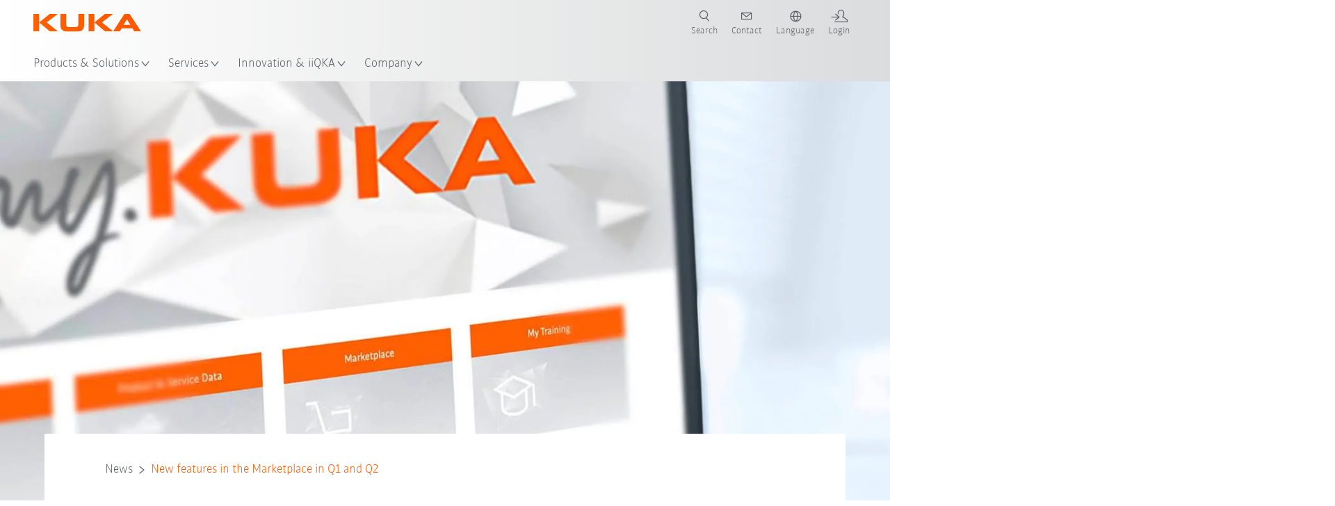

--- FILE ---
content_type: text/html; charset=utf-8
request_url: https://www.kuka.com/en-be/company/press/news/mykuka/2024/06/neue-features-im-marketplace-in-q1-und-q2
body_size: 27709
content:
<!DOCTYPE html>
	<!--[if lte IE 9]><html class="ie" lang="en-BE"><![endif]-->
<!--[if (!IE)|(IEMobile)]><!--><html class="no-ie" lang="en-BE" ><!--<![endif]-->
<head>
	<title>New features in the Marketplace in Q1 and Q2 | KUKA Belgium</title>
	<meta http-equiv="Content-Type" content="text/html; charset=utf-8"/>
    <meta http-equiv="X-UA-Compatible" content="IE=edge"/>
	<meta name="description" content="The my.KUKA Marketplace makes buying robots easier for KUKA customers. With the new &quot;MyQuote&quot; feature, customers can now order faster in the Marketplace." />
	<meta name="keywords" content="" />
	<meta name="robots" content="noindex, follow" />
	<link rel="preload" as="image" fetchpriority="high" href="/-/media/kuka-corporate/images/press/news/2023/12/mykuka-neue-features-q4/header-mykuka-neue-features.jpg?rev=-1&amp;w=1900&amp;hash=94CF9F6AC99F6F962F65FCB73A47C127" imagesrcset="/-/media/kuka-corporate/images/press/news/2023/12/mykuka-neue-features-q4/header-mykuka-neue-features.jpg?rev=-1&amp;w=767&amp;hash=29A41809A65CA162A42E644380CD45AC 767w, /-/media/kuka-corporate/images/press/news/2023/12/mykuka-neue-features-q4/header-mykuka-neue-features.jpg?rev=-1&amp;w=1400&amp;hash=10548765B626C5D5274F0B59A624B141 1400w, /-/media/kuka-corporate/images/press/news/2023/12/mykuka-neue-features-q4/header-mykuka-neue-features.jpg?rev=-1&amp;w=1900&amp;hash=94CF9F6AC99F6F962F65FCB73A47C127 1900w" imagesizes="(min-width: 1px) 100vw">
	<link rel="preload" href="/assets/fonts/KUKA-Bulo_web.woff2" as="font" type="font/woff2" crossorigin />
	<link rel="preload" href="/assets/fonts/KUKA-Bulo_Bold_web.woff2" as="font" type="font/woff2" crossorigin />
	<link rel="preload" href="/assets/fonts/KUKA-Brand_Iconfont.woff2?bvejt7" as="font" type="font/woff2" crossorigin />
	
    <meta name="viewport" id="viewport-meta" content="width=device-width, initial-scale=1.0"/>
    <meta name="content-language" content="en-BE" />
	<meta name="language" content="en-BE"/>
    <!-- facebook -->
    
    
    <!-- OpenGraph -->
    <meta property="og:url" content="https://www.kuka.com/en-be/company/press/news/mykuka/2024/06/neue-features-im-marketplace-in-q1-und-q2"/>
    <meta property="og:site_name" content="KUKA Belgium"/>
	<meta property="og:title" content="New features in the Marketplace in Q1 and Q2 | KUKA Belgium"/>
	<meta property="og:image" content="https://www.kuka.com/-/media/kuka-corporate/images/press/news/2023/12/mykuka-neue-features-q4/header-mykuka-neue-features.jpg?rev=-1&amp;w=1900&amp;hash=94CF9F6AC99F6F962F65FCB73A47C127"/>
    <meta property="og:description" content="The my.KUKA Marketplace makes buying robots easier for KUKA customers. With the new &quot;MyQuote&quot; feature, customers can now order faster in the Marketplace."/>
	<meta property="og:type" content="WebPage"/>
	

	
	
	<link rel="icon" href="/-/media/kuka-corporate/images/home/logos/kuka-favicon.ico?rev=73c1e6508a61409c83179cab1ac74e28&amp;hash=D684B63502F3CE1EE1AF2372EEE843E1">
	<link rel="shortcut icon" href="/-/media/kuka-corporate/images/home/logos/kuka-favicon.ico?rev=73c1e6508a61409c83179cab1ac74e28&amp;hash=D684B63502F3CE1EE1AF2372EEE843E1">
	<link rel="apple-touch-icon-precomposed" href="/-/media/kuka-corporate/images/home/logos/kuka_touchicon-152.png?rev=-1&amp;hash=5135E265176254D8D1CACD2DB725D193"/>
	<link rel="apple-touch-icon" href="/-/media/kuka-corporate/images/home/logos/kuka_touchicon-152.png?rev=-1&amp;hash=5135E265176254D8D1CACD2DB725D193"/>
	<meta name="msapplication-TileColor" content="#FFFFFF">
	<meta name="msapplication-TileImage" content="/-/media/kuka-corporate/images/home/logos/kuka_touchicon-152.png?rev=-1&amp;hash=5135E265176254D8D1CACD2DB725D193">
	<meta name="msapplication-config" content="/en-be/browserconfig">
	<link rel="manifest" href="/en-be/manifest">
	<meta name="theme-color" content="#FF5800">
	
	<style>
		:lang(en-BE){ font-family:'kuka-bulo', Calibri, Segoe UI, Helvetica, Arial, Sans-Serif }
		
	</style>
	<link rel="stylesheet" href="/frontend/dist/app.css?v=5.19.1" type="text/css" />
	
    <!-- Google Site Verification -->
<meta name="google-site-verification" content="eqDP84ikUtn04eG8RyydTpSeDAw4UoNFH8f8ARWzNaI" />
<!-- End Google Site Verification -->
<!-- Google Tag Manager -->
<script type="text/plain" data-cookiecategory="marketing">
if ( document.querySelector('html').getAttribute("lang") != "zh-CN" && document.querySelector('html').getAttribute("lang") != "en-CN" )
{
(function(w,d,s,l,i){w[l]=w[l]||[];w[l].push({'gtm.start':
new Date().getTime(),event:'gtm.js'});var f=d.getElementsByTagName(s)[0],
j=d.createElement(s),dl=l!='dataLayer'?'&l='+l:'';j.async=true;j.src=
'https://www.googletagmanager.com/gtm.js?id='+i+dl;f.parentNode.insertBefore(j,f);
})(window,document,'script','dataLayer','GTM-PD2NWFW');
}
</script>
<!-- End Google Tag Manager -->
	<script>
		var cookieGdpr = {
			cookieNotice: "Due to your cookie settings, this content is not available.",
			consentBtnLabel: "Allow Cookies"
		};
	</script>
	<script>
	 window.dataLayer = window.dataLayer || [];
	 window.dataLayer.push({
	  'event': 'cms-url',
	  'language': 'en-be',
	  'path': '/kuka internet/home/company/press/news/mykuka/2024/06/neue features im marketplace in q1 und q2',
	  'id': 'B2C89610771941148162155A0D4C50A6'
	 });
	</script>
	<script type="application/ld+json">
	[{"@context":"https://schema.org","@type":"Organization","name":"KUKA Belgium","url":"/en-be","logo":"https://www.kuka.com/-/media/kuka-corporate/images/home/logos/kuka_logo.svg?rev=-1&w=1400&hash=FEA5DB9D94663DFDDE1761A95DF1B186","description":"KUKA is one of the world’s leading suppliers of intelligent robotics, plant and systems engineering and is driving digitization in industry.","address":{"@type":"PostalAddress","streetAddress":"Koolmeesstraat  7-9","addressLocality":"3530 Houthalen","addressCountry":"Belgium"},"contactPoint":{"@type":"ContactPoint","telephone":"+32 11 51 61 61"},"sameAs":["https://www.youtube.com/c/KukaRobotGroup/?sub_confirmation=1","https://www.facebook.com/KUKABenelux/?ref=aymt_homepage_panel","https://www.linkedin.com/company/kukaglobal"],"telephone":"+49 821 797-1011"},{"@context":"https://schema.org","@type":"WebPage","name":"New features in the Marketplace in Q1 and Q2 | KUKA Belgium","url":"https://www.kuka.com/en-be/company/press/news/mykuka/2024/06/neue-features-im-marketplace-in-q1-und-q2","headline":"Easy ordering, more choice: new features in the my.KUKA Marketplace","description":"The my.KUKA Marketplace makes buying robots easier for KUKA customers. With the new \"MyQuote\" feature, customers can now order faster in the Marketplace.","potentialAction":{"@type":"SearchAction","target":"https://www.kuka.com/en-be/search-results-page?q={search_term_string}","query-input":"required name=search_term_string"}},{"@context":"https://schema.org","@type":"BreadcrumbList","itemListElement":[{"@type":"ListItem","position":1,"item":{"@id":"/en-be/company/press/news/mykuka/2024/06/neue-features-im-marketplace-in-q1-und-q2","name":"New features in the Marketplace in Q1 and Q2"}}]},{"@context":"https://schema.org","@type":"NewsArticle","mainEntityOfPage":null,"headline":"Easy ordering, more choice: new features in the my.KUKA Marketplace","image":["https://www.kuka.com/-/media/kuka-corporate/images/press/news/2023/12/mykuka-neue-features-q4/header-mykuka-neue-features.jpg?rev=-1&w=1900&hash=94CF9F6AC99F6F962F65FCB73A47C127"],"datePublished":"2024-07-01T08:54:00Z","dateModified":"2024-07-01T08:54:01Z","isPartOf":null}]
	</script>

	
	
<link rel="stylesheet" href="/dist/cookieconsent.kuka.css" fetchpriority="high" />

<script defer src="/assets/cookieconsent/cookieconsent.js" fetchpriority="high"></script>

<script>
    document.documentElement.classList.add('cc-kuka');	// Do not remove!
    document.documentElement.classList.add('cc-kuka');	// cc-kuka, cc-swisslog, cc-healthcare, cc-translogic

    window.addEventListener('load', function () {
    	const cc = initCookieConsent();
    	const options = {
    		autoclear_cookies: true,
    		// autorun: true,                          					// default: true
			cookie_domain: '.kuka.com', 					    // Enter base domain
    		// cookie_expiration: 182,                 					// default: 182 (days)
			cookie_name: 'gdpr_settings',               				// default: 'gdpr_settings'
    		// cookie_necessary_only_expiration: 182   					// default: disabled
    		// cookie_path: '/',                       					// default: root
    		// cookie_same_site: 'Lax',                					// default: 'Lax'
    		current_lang: 'en-BE',								// Required, adapt to fit your needs
    		// hide_from_bots: true,                   					// default: true
    		languages: {},							   					// Required, do not remove
    		page_scripts: true,											// Required, do not remove

    		// How consent and settings modals are displayed:
    		gui_options: {
    			consent_modal: {
    				layout: 'cloud',               		// box / cloud / bar
    				position: 'bottom center',     		// left / right / center + top / middle / bottom
    				transition: 'zoom'           		// slide / zoom
    			},
    			settings_modal: {
    				layout: 'box',                 		// bar / box
    				// position: 'left',              	// left / right
    				transition: 'zoom'             		// slide / zoom
    			}
    		},

			// Dispatch events when user interacts with the consent modal:
			onAccept: (cookie) => {
				const acceptEvent = new CustomEvent('cookieConsentAccept', { detail: { cookie, cc: window.cc } });
				document.dispatchEvent(acceptEvent);
			},
			onChange: (cookie, changed_categories) => {
				const changeEvent = new CustomEvent('cookieConsentChange', { detail: { cookie, changed_categories, cc: window.cc } });
				document.dispatchEvent(changeEvent);
			},
    	};

    	fetch(`/api/cxxkxxcxnsxnt/kuka?sc_lang=${options.current_lang}`)
    		.then(response => response.json())
    		.then(data => {
    			options.languages[options.current_lang] = data;
    			cc.run(options);
                window.cc = cc; // Make cc available after it has executed.
    		})
    		.catch(error => {
    			console.error('Error in fetching Cookie Consent config:', error);
    		});
    });
</script>

	

</head>

<body class="mod mod-layout " data-connectors="responsive, toggle">
	

	

	
	
	<header class="o-header js-header">
	
	<nav class="mod mod-nav-next" data-connectors="toggle">
	
	<div class="js-menu mod-nav-next__menu" data-menu-id="E3E5D7E6AA1D43C5B285422A63DA3B1Cmenu">
		
		<div class="mod-nav-next__menu__tabs">
			<ul class="container list-unstyled tabs__list">
				
				<li class="tabs__list__item">
					<button
						type="button"
						class="js-menuTabBtn item__btn item__btn--active"
						data-tab-target="AC151350259545CFB0DFA9C489793FE2tab"
					>
						Products
					</button>
				</li>
				
				<li class="tabs__list__item">
					<button
						type="button"
						class="js-menuTabBtn item__btn "
						data-tab-target="B835CBBEC095491FA2C7FD324FFCD828tab"
					>
						Industries
					</button>
				</li>
				
				<li class="tabs__list__item">
					<button
						type="button"
						class="js-menuTabBtn item__btn "
						data-tab-target="4CC5145FCEF6487393F3B6A1C3F5E4B9tab"
					>
						Applications
					</button>
				</li>
				
			</ul>
		</div>
		

		<div class="container mod-nav-next__menu__content">
			
			
			<!-- TABS -->
			<div class="js-contentLeft js-menuTab content__left content__left--active" data-tab-id="AC151350259545CFB0DFA9C489793FE2tab">
				<!-- <div class="content__left__title">
					<a href="https://www.kuka.com/en-be/products">Products</a>
				</div> -->
				<div class="js-columns content__left__columns">
					<div class="js-column columns__col columns__col--menu">
						<ul class="js-menuColumnList list-unstyled columns__col__list"></ul>
					</div>
					<div class="js-column columns__col columns__col--tabs">
						<button type="button" class="js-backLink columns__col__backLink">
							<span class="icon-backward"></span>
							Products &amp; Solutions
						</button>
						<ul class="list-unstyled columns__col__list">
							
							<li class="list__item">
								<button
									type="button"
									class="js-link list__item__link list__item__link--tab"
									data-tab-target="AC151350259545CFB0DFA9C489793FE2tab"
								>
									Products
									<span class="icon-arrow-right"></span>
								</button>
							</li>
							
							<li class="list__item">
								<button
									type="button"
									class="js-link list__item__link list__item__link--tab"
									data-tab-target="B835CBBEC095491FA2C7FD324FFCD828tab"
								>
									Industries
									<span class="icon-arrow-right"></span>
								</button>
							</li>
							
							<li class="list__item">
								<button
									type="button"
									class="js-link list__item__link list__item__link--tab"
									data-tab-target="4CC5145FCEF6487393F3B6A1C3F5E4B9tab"
								>
									Applications
									<span class="icon-arrow-right"></span>
								</button>
							</li>
							
						</ul>
					</div>
					
	<div class="js-column columns__col" data-column-id="C1291DDB00034A9BA833E2F1C8040B08col">
		<button type="button" class="js-backLink columns__col__backLink">
			<span class="icon-backward"></span>
			Products
		</button>
		<ul class="list-unstyled columns__col__list">
	
	<li class="list__item">
		<a
			href="/en-be/products/robotics-systems"
			target=""
			class="js-link list__item__link  list__item__link--items"
			data-item-id="57EDED0740784DF7B41EA19D63435D69"
		>
			Robot systems
			
			<span class="icon-arrow-right"></span>
			
		</a>
	</li>
	
	<li class="list__item">
		<a
			href="/en-be/products/amr-autonomous-mobile-robotics"
			target=""
			class="js-link list__item__link  list__item__link--items"
			data-item-id="2DA565D17DBD42ECA9DD29616909DCAA"
		>
			Autonomous mobile robotics (AMR)
			
			<span class="icon-arrow-right"></span>
			
		</a>
	</li>
	
	<li class="list__item">
		<a
			href="/en-be/products/production-machines"
			target=""
			class="js-link list__item__link  list__item__link--items"
			data-item-id="6276809EE0934A2BBBE8FC64DA7D379C"
		>
			Production Machines
			
			<span class="icon-arrow-right"></span>
			
		</a>
	</li>
	
	<li class="list__item">
		<a
			href="/en-be/products/production-systems"
			target=""
			class="js-link list__item__link  list__item__link--items"
			data-item-id="9C920C8F2588415C83C29EBBF865F95F"
		>
			Production systems
			
			<span class="icon-arrow-right"></span>
			
		</a>
	</li>
	
</ul>

	</div>
	
		
	
		
	
		
	
		
	


				</div>
			</div>
			<!-- /TABS -->
			
			<!-- TABS -->
			<div class="js-contentLeft js-menuTab content__left " data-tab-id="B835CBBEC095491FA2C7FD324FFCD828tab">
				<!-- <div class="content__left__title">
					<a href="https://www.kuka.com/en-be/industries">Industries</a>
				</div> -->
				<div class="js-columns content__left__columns">
					<div class="js-column columns__col columns__col--menu">
						<ul class="js-menuColumnList list-unstyled columns__col__list"></ul>
					</div>
					<div class="js-column columns__col columns__col--tabs">
						<button type="button" class="js-backLink columns__col__backLink">
							<span class="icon-backward"></span>
							Products &amp; Solutions
						</button>
						<ul class="list-unstyled columns__col__list">
							
							<li class="list__item">
								<button
									type="button"
									class="js-link list__item__link list__item__link--tab"
									data-tab-target="AC151350259545CFB0DFA9C489793FE2tab"
								>
									Products
									<span class="icon-arrow-right"></span>
								</button>
							</li>
							
							<li class="list__item">
								<button
									type="button"
									class="js-link list__item__link list__item__link--tab"
									data-tab-target="B835CBBEC095491FA2C7FD324FFCD828tab"
								>
									Industries
									<span class="icon-arrow-right"></span>
								</button>
							</li>
							
							<li class="list__item">
								<button
									type="button"
									class="js-link list__item__link list__item__link--tab"
									data-tab-target="4CC5145FCEF6487393F3B6A1C3F5E4B9tab"
								>
									Applications
									<span class="icon-arrow-right"></span>
								</button>
							</li>
							
						</ul>
					</div>
					
	<div class="js-column columns__col" data-column-id="F5AA224DC7E64EB4A90AA88CED61B9ABcol">
		<button type="button" class="js-backLink columns__col__backLink">
			<span class="icon-backward"></span>
			Industries
		</button>
		<ul class="list-unstyled columns__col__list">
	
	<li class="list__item">
		<a
			href="/en-be/industries/automotive"
			target=""
			class="js-link list__item__link  list__item__link--items"
			data-item-id="F451C01FE0B04334BBEA44E07528788B"
		>
			Automotive Industry
			
			<span class="icon-arrow-right"></span>
			
		</a>
	</li>
	
	<li class="list__item">
		<a
			href="/en-be/industries/automated-modular-house-building"
			target=""
			class="js-link list__item__link  "
			data-item-id="5BF33D31EE664DBF87431B559BF1E55D"
		>
			Automated house building
			
		</a>
	</li>
	
	<li class="list__item">
		<a
			href="/en-be/industries/robots-used-in-medicine"
			target=""
			class="js-link list__item__link  list__item__link--items"
			data-item-id="8C1674CB4963416FBCCBB996CFC17B94"
		>
			Healthcare
			
			<span class="icon-arrow-right"></span>
			
		</a>
	</li>
	
	<li class="list__item">
		<a
			href="/en-be/industries/electronics-industry"
			target=""
			class="js-link list__item__link  list__item__link--items"
			data-item-id="8EF4EE1AE3644F3C9BF6CC5E45128718"
		>
			Electronics Industry
			
			<span class="icon-arrow-right"></span>
			
		</a>
	</li>
	
	<li class="list__item">
		<a
			href="/en-be/industries/battery-production"
			target=""
			class="js-link list__item__link  list__item__link--items"
			data-item-id="C1F0FA22C2504800968BF497D32FA77B"
		>
			Battery production
			
			<span class="icon-arrow-right"></span>
			
		</a>
	</li>
	
	<li class="list__item">
		<a
			href="/en-be/industries/e-commerce"
			target=""
			class="js-link list__item__link  "
			data-item-id="CAEE280EB417432AB98CDF4E6C7A1657"
		>
			E-Commerce and Retail Logistics
			
		</a>
	</li>
	
	<li class="list__item">
		<a
			href="/en-be/industries/consumer-goods-industry"
			target=""
			class="js-link list__item__link  list__item__link--items"
			data-item-id="A8372008A8514A31A96EB877C07FA383"
		>
			Consumer Goods Industry
			
			<span class="icon-arrow-right"></span>
			
		</a>
	</li>
	
	<li class="list__item">
		<a
			href="/en-be/industries/metal-industry"
			target=""
			class="js-link list__item__link  list__item__link--items"
			data-item-id="4928728031D24F2A9AEB6B768710B09D"
		>
			Metal Industry
			
			<span class="icon-arrow-right"></span>
			
		</a>
	</li>
	
	<li class="list__item">
		<a
			href="/en-be/industries/other-industries"
			target=""
			class="js-link list__item__link  list__item__link--items"
			data-item-id="F58E0CA753CC4F11A7388B204F6C9FFA"
		>
			Other Industries
			
			<span class="icon-arrow-right"></span>
			
		</a>
	</li>
	
	<li class="list__item">
		<a
			href="/en-be/industries/system-partners"
			target=""
			class="js-link list__item__link  "
			data-item-id="95095200B63E4E2D80848825FC549AD1"
		>
			KUKA Partners
			
		</a>
	</li>
	
</ul>

	</div>
	
		
	
		
	
		
	
		
	
		
	
		
	
		
	
		
	
		
	
		
	


				</div>
			</div>
			<!-- /TABS -->
			
			<!-- TABS -->
			<div class="js-contentLeft js-menuTab content__left " data-tab-id="4CC5145FCEF6487393F3B6A1C3F5E4B9tab">
				<!-- <div class="content__left__title">
					<a href="https://www.kuka.com/en-be/applications">Applications</a>
				</div> -->
				<div class="js-columns content__left__columns">
					<div class="js-column columns__col columns__col--menu">
						<ul class="js-menuColumnList list-unstyled columns__col__list"></ul>
					</div>
					<div class="js-column columns__col columns__col--tabs">
						<button type="button" class="js-backLink columns__col__backLink">
							<span class="icon-backward"></span>
							Products &amp; Solutions
						</button>
						<ul class="list-unstyled columns__col__list">
							
							<li class="list__item">
								<button
									type="button"
									class="js-link list__item__link list__item__link--tab"
									data-tab-target="AC151350259545CFB0DFA9C489793FE2tab"
								>
									Products
									<span class="icon-arrow-right"></span>
								</button>
							</li>
							
							<li class="list__item">
								<button
									type="button"
									class="js-link list__item__link list__item__link--tab"
									data-tab-target="B835CBBEC095491FA2C7FD324FFCD828tab"
								>
									Industries
									<span class="icon-arrow-right"></span>
								</button>
							</li>
							
							<li class="list__item">
								<button
									type="button"
									class="js-link list__item__link list__item__link--tab"
									data-tab-target="4CC5145FCEF6487393F3B6A1C3F5E4B9tab"
								>
									Applications
									<span class="icon-arrow-right"></span>
								</button>
							</li>
							
						</ul>
					</div>
					
	<div class="js-column columns__col" data-column-id="DD41DB84774846F89A1900D6786BA8CAcol">
		<button type="button" class="js-backLink columns__col__backLink">
			<span class="icon-backward"></span>
			Applications
		</button>
		<ul class="list-unstyled columns__col__list">
	
	<li class="list__item">
		<a
			href="/en-be/applications/joining-process-automation"
			target=""
			class="js-link list__item__link  list__item__link--items"
			data-item-id="093D2F6B1A054368AA5F3F7291CFFE33"
		>
			Joining processes
			
			<span class="icon-arrow-right"></span>
			
		</a>
	</li>
	
	<li class="list__item">
		<a
			href="/en-be/applications/joining-process-automation/welding"
			target=""
			class="js-link list__item__link  list__item__link--items"
			data-item-id="99D60750630E4514BE3A2F59BF898D83"
		>
			Welding
			
			<span class="icon-arrow-right"></span>
			
		</a>
	</li>
	
	<li class="list__item">
		<a
			href="/en-be/applications/handling-automation"
			target=""
			class="js-link list__item__link  list__item__link--items"
			data-item-id="A30EE5E4CBE24A629C392CAC61207420"
		>
			Handling
			
			<span class="icon-arrow-right"></span>
			
		</a>
	</li>
	
	<li class="list__item">
		<a
			href="/en-be/applications/mechanical-processing"
			target=""
			class="js-link list__item__link  list__item__link--items"
			data-item-id="67B0F6620E414CE0A9296B1FA151CA90"
		>
			Mechanical processing
			
			<span class="icon-arrow-right"></span>
			
		</a>
	</li>
	
	<li class="list__item">
		<a
			href="/en-be/applications/quality-inspection"
			target=""
			class="js-link list__item__link  "
			data-item-id="D166ADD05FAC4B569B15ADEC118BC77C"
		>
			Quality inspection
			
		</a>
	</li>
	
	<li class="list__item">
		<a
			href="/en-be/applications/coating-painting-bonding"
			target=""
			class="js-link list__item__link  "
			data-item-id="ACB84431387243CEA42F2D5D567C30A5"
		>
			Coating / Painting / Bonding
			
		</a>
	</li>
	
	<li class="list__item">
		<a
			href="/en-be/applications/cutting-shearing"
			target=""
			class="js-link list__item__link  list__item__link--items"
			data-item-id="020902C179D84C17AF1A86050655C90E"
		>
			Cutting / Separating
			
			<span class="icon-arrow-right"></span>
			
		</a>
	</li>
	
	<li class="list__item">
		<a
			href="/en-be/applications/robot-special-environmental-conditions"
			target=""
			class="js-link list__item__link  list__item__link--items"
			data-item-id="D5BEA0A632D7419C95ABCE47507DBA25"
		>
			Special environmental conditions
			
			<span class="icon-arrow-right"></span>
			
		</a>
	</li>
	
	<li class="list__item">
		<a
			href="/en-be/applications/other-robot-applications"
			target=""
			class="js-link list__item__link  list__item__link--items"
			data-item-id="CDAF8864A24C499198F1B29A3C6613D8"
		>
			Other industrial applications 
			
			<span class="icon-arrow-right"></span>
			
		</a>
	</li>
	
</ul>

	</div>
	
		
	
		
	
		
	
		
	
		
	
		
	
		
	
		
	
		
	


				</div>
			</div>
			<!-- /TABS -->
			
			
			
			<!-- TEASERS -->
			<div class="content__right">
				<strong class="js-teasersTitle content__right__title">Learn more</strong>
<ul class="list-unstyled content__right__teasers">
	
	<li class="teasers__item">
		<a href="/en-be/robot-guide" target="_blank" class="teasers__item__link" style="background-image: url(/-/media/kuka-corporate/images/guided-selling/kuka-pickcontrol-application.jpg?rev=-1&amp;w=320&amp;hash=4D61EE8FFCC88C46E624BA7EAD1B8FDD)">
			<span class="link__label">Robot Guide</span>
		</a>
	</li>
	
	<li class="teasers__item">
		<a href="/en-be/industries/solutions-database" target="" class="teasers__item__link" style="background-image: url(/-/media/kuka-corporate/images/industries/automotive/kuka-automation-in-the-industry.jpg?rev=644b00e3ff7b4ba7b7818b4b146675c5&amp;w=320&amp;hash=C782FCD7431AEE263D678CADE2BAAB93)">
			<span class="link__label">Case Studies</span>
		</a>
	</li>
	
	<li class="teasers__item">
		<a href="/en-be/industries/system-partners" target="" class="teasers__item__link" style="background-image: url(/-/media/kuka-corporate/images/industries/system-partner/kuka-system-partner-header-picture.png?rev=-1&amp;w=320&amp;hash=0F15A45FBF3978E5F08A453268DB0701)">
			<span class="link__label">KUKA partners</span>
		</a>
	</li>
	
</ul>

			</div>
			<!-- /TEASERS -->
			
		</div>
	</div>
	
	<div class="js-menu mod-nav-next__menu" data-menu-id="83BE6159B0524E71BC26977F32AC8A03menu">
		

		<div class="container mod-nav-next__menu__content">
			
			<!-- ONLY COLUMNS -->
			<div class="js-contentLeft content__left content__left--active">
				<div class="content__left__title">
					<a href="https://www.kuka.com/en-be/services">Services</a>
				</div>
				<div class="js-columns content__left__columns">
					<div class="js-column columns__col columns__col--menu">
						<ul class="js-menuColumnList list-unstyled columns__col__list"></ul>
					</div>
					
	<div class="js-column columns__col" data-column-id="83BE6159B0524E71BC26977F32AC8A03col">
		<button type="button" class="js-backLink columns__col__backLink">
			<span class="icon-backward"></span>
			Services
		</button>
		<ul class="list-unstyled columns__col__list">
	
	<li class="list__item">
		<a
			href="/en-be/services/technical-hotline-consulting"
			target=""
			class="js-link list__item__link  "
			data-item-id="EF90366F509A473F9378EC939C53FB9A"
		>
			Technical hotline and advisory service
			
		</a>
	</li>
	
	<li class="list__item">
		<a
			href="/en-be/services/my-kuka"
			target=""
			class="js-link list__item__link  "
			data-item-id="3E5373468B134CB3BF74F12A0ACC021A"
		>
			my.KUKA Customer Portal
			
		</a>
	</li>
	
	<li class="list__item">
		<a
			href="/en-be/services/downloads"
			target=""
			class="js-link list__item__link  "
			data-item-id="ED1FDFF1BEAF4BECBDA565A285F099F1"
		>
			Downloads
			
		</a>
	</li>
	
	<li class="list__item">
		<a
			href="/en-be/services/kuka-college"
			target=""
			class="js-link list__item__link  list__item__link--items"
			data-item-id="5127C3F5C3DE41CBB17F3050A6A07CFF"
		>
			KUKA College
			
			<span class="icon-arrow-right"></span>
			
		</a>
	</li>
	
	<li class="list__item">
		<a
			href="/en-be/services/kuka-used-robots"
			target=""
			class="js-link list__item__link  "
			data-item-id="FE169E1F464E4E519C7038433C50AB8B"
		>
			KUKA used robots
			
		</a>
	</li>
	
	<li class="list__item">
		<a
			href="/en-be/services/spare-parts"
			target=""
			class="js-link list__item__link  "
			data-item-id="378C4EC61CF94891ACD1C966629972B6"
		>
			Spare parts
			
		</a>
	</li>
	
	<li class="list__item">
		<a
			href="/en-be/services/service_robots-and-machines"
			target=""
			class="js-link list__item__link  list__item__link--items"
			data-item-id="13EE1161FD7840E59678D2FBB9C1CEF5"
		>
			Service for Robots and Machines
			
			<span class="icon-arrow-right"></span>
			
		</a>
	</li>
	
	<li class="list__item">
		<a
			href="/en-be/services/circular-services"
			target=""
			class="js-link list__item__link  "
			data-item-id="E1D79D2C084F4A52B7E13E7437D3C650"
		>
			Circular Services
			
		</a>
	</li>
	
	<li class="list__item">
		<a
			href="/en-be/services/system-service"
			target=""
			class="js-link list__item__link  "
			data-item-id="29F0029CDFDE4F2A8ABFD4E8EB8132CC"
		>
			System service
			
		</a>
	</li>
	
	<li class="list__item">
		<a
			href="/en-be/services/cybersecurity"
			target=""
			class="js-link list__item__link  "
			data-item-id="04720387C03046B08CCB22F1073C6B9C"
		>
			Cybersecurity
			
		</a>
	</li>
	
	<li class="list__item">
		<a
			href="/en-be/services/customer-service-contacts"
			target=""
			class="js-link list__item__link  "
			data-item-id="456D5D33669E4901918496369322D980"
		>
			Customer Service Contacts Worldwide
			
		</a>
	</li>
	
</ul>

	</div>
	
		
	
		
	
		
	
		
	
		
	
		
	
		
	
		
	
		
	
		
	
		
	


				</div>
			</div>
			<!-- /ONLY COLUMNS -->
			
			
			<!-- TEASERS -->
			<div class="content__right">
				<strong class="js-teasersTitle content__right__title">Learn more</strong>
<ul class="list-unstyled content__right__teasers">
	
	<li class="teasers__item">
		<a href="/en-be/services/my-kuka" target="" class="teasers__item__link" style="background-image: url(/-/media/kuka-corporate/images/customer-services/mykuka_stage_signet_top_3200x1800.jpg?rev=-1&amp;w=320&amp;hash=83BB95D48985A6125338C496E19F40B8)">
			<span class="link__label">my.KUKA</span>
		</a>
	</li>
	
	<li class="teasers__item">
		<a href="/en-be/services/downloads" target="" class="teasers__item__link" style="background-image: url(/-/media/kuka-corporate/images/customer-services/download_center.jpg?rev=a892503f07ae4cc8824a682a29129c55&amp;w=320&amp;hash=E4801E489653761E7A6BADB07B38A289)">
			<span class="link__label">Download Center</span>
		</a>
	</li>
	
	<li class="teasers__item">
		<a href="/en-be/services/customer-service-contacts" target="" class="teasers__item__link" style="background-image: url(/-/media/kuka-corporate/images/customer-services/kuka_services.jpg?rev=3092b623d0b848ba918d4d2dd9bd7b84&amp;w=320&amp;hash=3220F6A1DB13B9909D93D9C6D29669A2)">
			<span class="link__label">Customer service</span>
		</a>
	</li>
	
</ul>

			</div>
			<!-- /TEASERS -->
			
		</div>
	</div>
	
	<div class="js-menu mod-nav-next__menu" data-menu-id="982A2CD7AA314359B9DBBEE1948443E6menu">
		

		<div class="container mod-nav-next__menu__content">
			
			<!-- ONLY COLUMNS -->
			<div class="js-contentLeft content__left content__left--active">
				<div class="content__left__title">
					<a href="https://www.kuka.com/en-be/future-production">Innovation &amp; iiQKA: Launching the Future</a>
				</div>
				<div class="js-columns content__left__columns">
					<div class="js-column columns__col columns__col--menu">
						<ul class="js-menuColumnList list-unstyled columns__col__list"></ul>
					</div>
					
	<div class="js-column columns__col" data-column-id="982A2CD7AA314359B9DBBEE1948443E6col">
		<button type="button" class="js-backLink columns__col__backLink">
			<span class="icon-backward"></span>
			Innovation &amp; iiQKA
		</button>
		<ul class="list-unstyled columns__col__list">
	
	<li class="list__item">
		<a
			href="/en-be/future-production/artificial-intelligence-automation"
			target=""
			class="js-link list__item__link  "
			data-item-id="4145C48001F64498901BC2097BB47F86"
		>
			Artificial intelligence in automation
			
		</a>
	</li>
	
	<li class="list__item">
		<a
			href="/en-be/future-production/iiqka-robots-for-the-people"
			target=""
			class="js-link list__item__link  list__item__link--items"
			data-item-id="12E59D80496542599B710F80D407691F"
		>
			iiQKA: Robots for the People
			
			<span class="icon-arrow-right"></span>
			
		</a>
	</li>
	
	<li class="list__item">
		<a
			href="/en-be/future-production/innovation-and-research"
			target=""
			class="js-link list__item__link  list__item__link--items"
			data-item-id="3D36A5B584B84086B71D7ECDA847979F"
		>
			Innovation &amp; Research
			
			<span class="icon-arrow-right"></span>
			
		</a>
	</li>
	
	<li class="list__item">
		<a
			href="/en-be/future-production/industrial-automation-of-production"
			target=""
			class="js-link list__item__link  list__item__link--items"
			data-item-id="A058EC85200147FA9099B5C5E72BC289"
		>
			Automation of production
			
			<span class="icon-arrow-right"></span>
			
		</a>
	</li>
	
	<li class="list__item">
		<a
			href="/en-be/future-production/human-robot-collaboration"
			target=""
			class="js-link list__item__link  list__item__link--items"
			data-item-id="A3645BD7050E4F55BAFC0D2A1AF7393C"
		>
			Human-robot collaboration
			
			<span class="icon-arrow-right"></span>
			
		</a>
	</li>
	
</ul>

	</div>
	
		
	
		
	
		
	
		
	
		
	


				</div>
			</div>
			<!-- /ONLY COLUMNS -->
			
			
		</div>
	</div>
	
	<div class="js-menu mod-nav-next__menu" data-menu-id="4F5D6B85555C4A26AC23181FDAC07536menu">
		

		<div class="container mod-nav-next__menu__content">
			
			<!-- ONLY COLUMNS -->
			<div class="js-contentLeft content__left content__left--active">
				<div class="content__left__title">
					<a href="https://www.kuka.com/en-be/company">Company</a>
				</div>
				<div class="js-columns content__left__columns">
					<div class="js-column columns__col columns__col--menu">
						<ul class="js-menuColumnList list-unstyled columns__col__list"></ul>
					</div>
					
	<div class="js-column columns__col" data-column-id="4F5D6B85555C4A26AC23181FDAC07536col">
		<button type="button" class="js-backLink columns__col__backLink">
			<span class="icon-backward"></span>
			Company
		</button>
		<ul class="list-unstyled columns__col__list">
	
	<li class="list__item">
		<a
			href="/en-be/company/contact"
			target=""
			class="js-link list__item__link  "
			data-item-id="47FE1756E5584A1B90050E3508A67D13"
		>
			Contact
			
		</a>
	</li>
	
	<li class="list__item">
		<a
			href="/en-be/company/kuka-locations"
			target=""
			class="js-link list__item__link  "
			data-item-id="24EC7ADF5BC8499181861D52030E2595"
		>
			KUKA Locations
			
		</a>
	</li>
	
	<li class="list__item">
		<a
			href="/en-be/company/careers"
			target=""
			class="js-link list__item__link  list__item__link--items"
			data-item-id="B91F2A10D6884BC6AB266D16DF7F9454"
		>
			Careers
			
			<span class="icon-arrow-right"></span>
			
		</a>
	</li>
	
	<li class="list__item">
		<a
			href="/en-be/company/press"
			target=""
			class="js-link list__item__link list__item__link--active list__item__link--items"
			data-item-id="A9F6D9EB1A54422B93DFEAA531AC97F2"
		>
			Press
			
			<span class="icon-arrow-right"></span>
			
		</a>
	</li>
	
	<li class="list__item">
		<a
			href="/en-be/company/iimagazine"
			target=""
			class="js-link list__item__link  "
			data-item-id="B2F2E4E10D424234AD9FA35287565816"
		>
			iiMagazine
			
		</a>
	</li>
	
	<li class="list__item">
		<a
			href="/en-be/knowledge"
			target=""
			class="js-link list__item__link  "
			data-item-id="D819993CFCF446A1913B939BA34254DC"
		>
			Knowledge area
			
		</a>
	</li>
	
	<li class="list__item">
		<a
			href="/en-be/company/events-and-webinars"
			target=""
			class="js-link list__item__link  list__item__link--items"
			data-item-id="52EF9D65CDB94AFBB1387A9C399D646E"
		>
			Events &amp; webinars
			
			<span class="icon-arrow-right"></span>
			
		</a>
	</li>
	
	<li class="list__item">
		<a
			href="/en-be/company/sustainability"
			target=""
			class="js-link list__item__link  list__item__link--items"
			data-item-id="D92728C4D5074B6A9DF93C7A0B579BF3"
		>
			Sustainable transformation
			
			<span class="icon-arrow-right"></span>
			
		</a>
	</li>
	
	<li class="list__item">
		<a
			href="/en-be/company/about-kuka"
			target=""
			class="js-link list__item__link  list__item__link--items"
			data-item-id="094C9759098A42E5ADDEFEC5B50034A4"
		>
			About KUKA
			
			<span class="icon-arrow-right"></span>
			
		</a>
	</li>
	
</ul>

	</div>
	
		
	
		
	
		
	
		
			
				<div class="js-column columns__col" data-column-id="A9F6D9EB1A54422B93DFEAA531AC97F2">
					<button type="button" class="js-backLink columns__col__backLink">
						<span class="icon-backward"></span>
						Company
					</button>
					<ul class="list-unstyled columns__col__list">
	
	<li class="list__item">
		<a
			href="/en-be/company/press"
			target=""
			class="js-link list__item__link  "
			data-item-id="A9F6D9EB1A54422B93DFEAA531AC97F2-first"
		>
			Press
			
		</a>
	</li>
	
	<li class="list__item">
		<a
			href="/en-be/company/press/news"
			target=""
			class="js-link list__item__link list__item__link--active "
			data-item-id="FC9C4737CF3C4BE784043DD1958A838F"
		>
			News
			
		</a>
	</li>
	
	<li class="list__item">
		<a
			href="/en-be/company/press/press-contacts"
			target=""
			class="js-link list__item__link  "
			data-item-id="D5D07F81E4E94564A96120A264EEBA91"
		>
			Press contacts
			
		</a>
	</li>
	
	<li class="list__item">
		<a
			href="/en-be/company/press/media-library"
			target=""
			class="js-link list__item__link  "
			data-item-id="A7C474C7F3204D58AC63CDF87AFD5824"
		>
			Media library
			
		</a>
	</li>
	
</ul>

				</div>
				
					
				
					
						
					
				
					
				
					
				
			
		
	
		
	
		
	
		
	
		
	
		
	


				</div>
			</div>
			<!-- /ONLY COLUMNS -->
			
			
			<!-- TEASERS -->
			<div class="content__right">
				<strong class="js-teasersTitle content__right__title">Learn more</strong>
<ul class="list-unstyled content__right__teasers">
	
	<li class="teasers__item">
		<a href="/en-be/company/kuka-locations" target="" class="teasers__item__link" style="background-image: url(/-/media/kuka-corporate/images/customer-services/weltkugel_kontakte_services_kuka.jpg?rev=7a537086ff7245f09b01f3bb0340a28b&amp;w=320&amp;hash=6C5B9396CA5A7E85E94AC8E333F98C7B)">
			<span class="link__label">KUKA locations</span>
		</a>
	</li>
	
	<li class="teasers__item">
		<a href="/en-be/company/iimagazine" target="" class="teasers__item__link" style="background-image: url(/-/media/kuka-corporate/images/iimagazine/header-imagine-1920x590-v01.jpg?rev=-1&amp;w=320&amp;hash=52ACFC27151465722DD35FE006A646F0)">
			<span class="link__label">iiMagazine</span>
		</a>
	</li>
	
	<li class="teasers__item">
		<a href="/en-be/company/careers/vacancies" target="" class="teasers__item__link" style="background-image: url(/-/media/kuka-corporate/images/careers/job-header-image/kuka_business-development.jpg?rev=-1&amp;w=320&amp;hash=B9F56BF75F23C1B32ED6351FD0200321)">
			<span class="link__label">Vacancies</span>
		</a>
	</li>
	
</ul>

			</div>
			<!-- /TEASERS -->
			
		</div>
	</div>
	

	<script id="mod-nav-next__columnTemplate" type="text/x-dot-template">
		<div class="js-column columns__col" data-column-id="[[=column.id]]">
			<ul class="list-unstyled columns__col__list">
				[[~column.items :item]]
				<li class="list__item">
					<a
						href="[[=item.link]]"
						class="js-link list__item__link [[? item.isActive ]]list__item__link--active[[?]] [[? item.isTab || (item.items && item.items.length > 0) ]]list__item__link--items[[?]] [[? item.isTab ]]list__item__link--tab[[?]]"
						[[? item.isTab ]]data-tab-target="[[=item.id]]"[[??]]data-item-id="[[=item.id]]"[[?]]
					>
						[[=item.name]]
						[[? item.isTab || (item.items && item.items.length > 0) ]]
						<span class="icon-arrow-right"></span>
						[[?]]
					</a>
				</li>
				[[~]]
			</ul>
		</div>
	</script>

	<script id="mod-nav-next__menuData" type="json/data">
		
			[{"id":"E3E5D7E6AA1D43C5B285422A63DA3B1Cmenu","name":"Products & Solutions","link":null,"title":null,"tabs":[{"id":"AC151350259545CFB0DFA9C489793FE2tab","name":"Products","title":"Products","isActive":true,"link":"https://www.kuka.com/en-be/products","columns":[{"id":"C1291DDB00034A9BA833E2F1C8040B08col","name":"Products","items":[{"id":"57EDED0740784DF7B41EA19D63435D69","name":"Robot systems","link":"/en-be/products/robotics-systems","image":null,"isActive":false,"target":null,"items":[{"id":"57EDED0740784DF7B41EA19D63435D69-first","name":"Robot systems","link":"/en-be/products/robotics-systems","image":null,"isActive":false,"target":null,"items":[]},{"id":"8479B6C26CD440F3AAC8B19CCF6307EB","name":"Industrial robots","link":"/en-be/products/robotics-systems/industrial-robots","image":null,"isActive":false,"target":null,"items":[]},{"id":"54D6E86310104B5AA9D0397E29647231","name":"Software","link":"/en-be/products/robotics-systems/software","image":null,"isActive":false,"target":null,"items":null},{"id":"71DD011DBB734E13B701068297D07FF4","name":"Robot Controllers","link":"/en-be/products/robotics-systems/robot-controllers","image":null,"isActive":false,"target":null,"items":[{"id":"71DD011DBB734E13B701068297D07FF4-first","name":"Robot Controllers","link":"/en-be/products/robotics-systems/robot-controllers","image":null,"isActive":false,"target":null,"items":[]},{"id":"2B12AA91852F479599018D28907E785A","name":"KR C5 for iiQKA.OS2","link":"/en-be/products/robotics-systems/robot-controllers/kr-c5_robot_controller","image":null,"isActive":false,"target":null,"items":null},{"id":"4E37B178D17F4D34A3DCEB19074F1CD1","name":"KR C5 micro for iiQKA.OS2","link":"/en-be/products/robotics-systems/robot-controllers/kr-c5-micro-2_controller_small_robots","image":null,"isActive":false,"target":null,"items":null},{"id":"3C94C5E990AA4D8EA0FF95AC63348454","name":"KR C5 for KSS","link":"/en-be/products/robotics-systems/robot-controllers/kr-c5","image":null,"isActive":false,"target":null,"items":null},{"id":"C47DBE9B639F4B67B84FBE39C525229C","name":"KR C5 micro for KSS","link":"/en-be/products/robotics-systems/robot-controllers/kr-c5-micro","image":null,"isActive":false,"target":null,"items":null},{"id":"E2776CD3DCDC4818B557D072474BC15A","name":"Robot teach pendants","link":"/en-be/products/robotics-systems/robot-controllers/smartpad-robot-teach-pendant","image":null,"isActive":false,"target":null,"items":null},{"id":"B54583B8DB4A403A9EECC5D3B1DA0805","name":"miKUKA","link":"/en-be/products/robotics-systems/robot-controllers/mikuka","image":null,"isActive":false,"target":null,"items":null}]},{"id":"0445952E9D4A48529E46AECED2C02D83","name":"Robot Periphery","link":"/en-be/products/robotics-systems/robot-periphery","image":null,"isActive":false,"target":null,"items":[{"id":"0445952E9D4A48529E46AECED2C02D83-first","name":"Robot Periphery","link":"/en-be/products/robotics-systems/robot-periphery","image":null,"isActive":false,"target":null,"items":[]},{"id":"82BA3669A101424483C3FBD753B96687","name":"Positioners","link":"/en-be/products/robotics-systems/robot-periphery/positionierer","image":null,"isActive":false,"target":null,"items":null},{"id":"D91426596E5844CBBE1D7571D2996091","name":"Linear Units","link":"/en-be/products/robotics-systems/robot-periphery/linear-units","image":null,"isActive":false,"target":null,"items":null},{"id":"28509E81B851496AB23E78A38BD3A357","name":"Energy Supply Systems","link":"/en-be/products/robotics-systems/robot-periphery/energy-supply-systems","image":null,"isActive":false,"target":null,"items":null}]},{"id":"1275E39E31CE432CA58204513D1BA6F5","name":"KUKA Express Packs","link":"/en-be/company/press/news/2023/02/robot-express-packs","image":null,"isActive":false,"target":null,"items":[]},{"id":"7505B72A4E164B1CB988B8C31A5FFCD9","name":"KUKA ready2_use ","link":"/en-be/products/robotics-systems/ready2_solutions","image":null,"isActive":false,"target":null,"items":[{"id":"7505B72A4E164B1CB988B8C31A5FFCD9-first","name":"KUKA ready2_use ","link":"/en-be/products/robotics-systems/ready2_solutions","image":null,"isActive":false,"target":null,"items":[]},{"id":"83ED36C318D04322A801206A963C4BE0","name":"KUKA ready2_pilot","link":"/en-be/products/robotics-systems/ready2_solutions/kuka--ready2_pilot","image":null,"isActive":false,"target":null,"items":null},{"id":"5F0BCC0D80A547558BC368019D133C95","name":"KUKA ready2_spot","link":"/en-be/products/robotics-systems/ready2_solutions/kuka-ready2_spot","image":null,"isActive":false,"target":null,"items":null},{"id":"4C25A32DEE64467DB6956873D87D3458","name":"KUKA OccuBot","link":"/en-be/products/robotics-systems/ready2_solutions/occubot","image":null,"isActive":false,"target":null,"items":null}]},{"id":"B524861C01D54E8AB86AC8D446E11A63","name":"KUKA Education","link":"/en-be/products/robotics-systems/kuka-education-roboter-schulungszellen","image":null,"isActive":false,"target":null,"items":[]}]},{"id":"2DA565D17DBD42ECA9DD29616909DCAA","name":"Autonomous mobile robotics (AMR)","link":"/en-be/products/amr-autonomous-mobile-robotics","image":null,"isActive":false,"target":null,"items":[{"id":"2DA565D17DBD42ECA9DD29616909DCAA-first","name":"Autonomous mobile robotics","link":"/en-be/products/amr-autonomous-mobile-robotics","image":null,"isActive":false,"target":null,"items":[]},{"id":"3842608BA2F24AE7A6534ADCB9562772","name":"Fleet management software","link":"/en-be/products/amr-autonomous-mobile-robotics/amr-fleet-management-software","image":null,"isActive":false,"target":null,"items":[]},{"id":"5FCF1C9630E94286B1FE9CD528FAF600","name":"Topload transport robots","link":"/en-be/products/amr-autonomous-mobile-robotics/topload-transport-robots","image":null,"isActive":false,"target":null,"items":[]},{"id":"AB5142AA54094922BFCB0A09F4D10CD0","name":"Mobile manipulator robots","link":"/en-be/products/amr-autonomous-mobile-robotics/mobile-robot-systems","image":null,"isActive":false,"target":null,"items":[{"id":"AB5142AA54094922BFCB0A09F4D10CD0-first","name":"Mobile manipulator robots","link":"/en-be/products/amr-autonomous-mobile-robotics/mobile-robot-systems","image":null,"isActive":false,"target":null,"items":[]},{"id":"A7E0C6B2DDAF45E7B576C9AF271AD400","name":"KMR iisy","link":"/en-be/products/amr-autonomous-mobile-robotics/mobile-robot-systems/kmr-iisy-autonomous-mobile-cobot","image":null,"isActive":false,"target":null,"items":null},{"id":"DDAA208073D44BAB98EC4C2C13D8E1AF","name":"KMR iiwa","link":"/en-be/products/amr-autonomous-mobile-robotics/mobile-robot-systems/kmr-iiwa","image":null,"isActive":false,"target":null,"items":null},{"id":"D95F160155E442C18DBEA9A4DC1E7E91","name":"KMR QUANTEC","link":"/en-be/products/amr-autonomous-mobile-robotics/mobile-robot-systems/kmr-quantec","image":null,"isActive":false,"target":null,"items":null}]}]},{"id":"6276809EE0934A2BBBE8FC64DA7D379C","name":"Production Machines","link":"/en-be/products/production-machines","image":null,"isActive":false,"target":null,"items":[{"id":"6276809EE0934A2BBBE8FC64DA7D379C-first","name":"Production Machines","link":"/en-be/products/production-machines","image":null,"isActive":false,"target":null,"items":[]},{"id":"F87B4E2A4402442F92502FC0ED736C61","name":"Friction stir welding cell","link":"/en-be/products/production-machines/kuka-cell4_fsw-friction-stir-welding-cell","image":null,"isActive":false,"target":null,"items":[]},{"id":"7E0BDA8EC5A44AE997E4DD0C200454A6","name":"Rotary Friction Welding Machines","link":"/en-be/products/production-machines/rotary-friction-welding-machines","image":null,"isActive":false,"target":null,"items":[{"id":"7E0BDA8EC5A44AE997E4DD0C200454A6-first","name":"Rotary Friction Welding Machines","link":"/en-be/products/production-machines/rotary-friction-welding-machines","image":null,"isActive":false,"target":null,"items":[]},{"id":"8792B777DF634F2AB9745D7126264C13","name":"KUKA Genius (12 – 300 kN)","link":"/en-be/products/production-machines/rotary-friction-welding-machines/genius","image":null,"isActive":false,"target":null,"items":null},{"id":"B2F014BD46A448FDA9E012D6C3F2DE56","name":"KUKA Invictus (800 – 1500 kN)","link":"/en-be/products/production-machines/rotary-friction-welding-machines/kuka-invictus","image":null,"isActive":false,"target":null,"items":null},{"id":"295FD3FF25C344F789ADC78C788597F8","name":"Thompson","link":"/en-be/products/production-machines/rotary-friction-welding-machines/thompson","image":null,"isActive":false,"target":null,"items":null}]},{"id":"DBC73286E3494C13A6E8C6B9F8AFD31D","name":"Magnetarc Welding Machines","link":"/en-be/products/production-machines/magnetarc-schweissmaschine","image":null,"isActive":false,"target":null,"items":[{"id":"DBC73286E3494C13A6E8C6B9F8AFD31D-first","name":"Magnetarc Welding Machines","link":"/en-be/products/production-machines/magnetarc-schweissmaschine","image":null,"isActive":false,"target":null,"items":[]},{"id":"1E21B78827CE486A9D9CDA1DE45500CB","name":"MagnetAr","link":"/en-be/products/production-machines/magnetarc-schweissmaschine/magnet-arc","image":null,"isActive":false,"target":null,"items":null}]},{"id":"BC782B4A57EA43E1BCD47F603308B38C","name":"Contract Manufacturing","link":"/en-be/products/production-machines/contract-manufacturing","image":null,"isActive":false,"target":null,"items":[]}]},{"id":"9C920C8F2588415C83C29EBBF865F95F","name":"Production systems","link":"/en-be/products/production-systems","image":null,"isActive":false,"target":null,"items":[{"id":"9C920C8F2588415C83C29EBBF865F95F-first","name":"Production systems","link":"/en-be/products/production-systems","image":null,"isActive":false,"target":null,"items":[]},{"id":"8DCA6B85462F482F9B8B0C6945BF2EC9","name":"Automotive systems engineering","link":"/en-be/products/production-systems/automotive-systems-engineering","image":null,"isActive":false,"target":null,"items":[{"id":"8DCA6B85462F482F9B8B0C6945BF2EC9-first","name":"Automotive systems engineering","link":"/en-be/products/production-systems/automotive-systems-engineering","image":null,"isActive":false,"target":null,"items":[]},{"id":"FAF7B1FB6CC344CFB948DD7E98299005","name":"Body-in-white production","link":"/en-be/products/production-systems/automotive-systems-engineering/body-in-white-production","image":null,"isActive":false,"target":null,"items":null},{"id":"563F01AFC7F44D75B86B4B4CAC519D7F","name":"Paint shop","link":"/en-be/products/production-systems/automotive-systems-engineering/paint-shop","image":null,"isActive":false,"target":null,"items":null}]},{"id":"5608A869B88242389D85CE45CE4F683B","name":"Technology consulting","link":"/en-be/products/production-systems/technology-consulting","image":null,"isActive":false,"target":null,"items":[{"id":"5608A869B88242389D85CE45CE4F683B-first","name":"Technology consulting","link":"/en-be/products/production-systems/technology-consulting","image":null,"isActive":false,"target":null,"items":[]},{"id":"D7671841A2A64679B4FA93527D5A1BF3","name":"Project management","link":"/en-be/products/production-systems/technology-consulting/project-management","image":null,"isActive":false,"target":null,"items":null},{"id":"47D2F5BD5A6747C19911DB6C91D9B91B","name":"Engineering & virtual commissioning","link":"/en-be/products/production-systems/technology-consulting/engineering-,-a-,-virtual-commissioning","image":null,"isActive":false,"target":null,"items":null},{"id":"238E8149FF334AEE8A3A5D758695D113","name":"Technology development","link":"/en-be/products/production-systems/technology-consulting/technology-development","image":null,"isActive":false,"target":null,"items":null}]},{"id":"255ECFA87ED046AC8421DC53816BB97F","name":"Standard products for automation","link":"/en-be/products/production-systems/standard-products-for-automation","image":null,"isActive":false,"target":null,"items":[{"id":"255ECFA87ED046AC8421DC53816BB97F-first","name":"Standard products for automation","link":"/en-be/products/production-systems/standard-products-for-automation","image":null,"isActive":false,"target":null,"items":[]},{"id":"EF4446B70DE84EF782BDF0E080B6E156","name":"KS FlexRoller","link":"/en-be/products/production-systems/standard-products-for-automation/ks-flexroller","image":null,"isActive":false,"target":null,"items":null},{"id":"EEA20F2A6C9D41B8B2DA6C8704059927","name":"KS robot pedestals","link":"/en-be/products/production-systems/standard-products-for-automation/ks-robot-pedestals","image":null,"isActive":false,"target":null,"items":null},{"id":"C12E64CC33BC490FAE739752ACB5060D","name":"Plant systems","link":"/en-be/products/production-systems/standard-products-for-automation/plant-systems","image":null,"isActive":false,"target":null,"items":null},{"id":"6B9F9E15699843F09C40CD34C337B67C","name":"Hemming systems","link":"/en-be/products/production-systems/standard-products-for-automation/hemming-systems","image":null,"isActive":false,"target":null,"items":null},{"id":"59F1534E94D74E7DB36DFCFD4CBCA0C6","name":"Parts feed","link":"/en-be/products/production-systems/standard-products-for-automation/parts-feed","image":null,"isActive":false,"target":null,"items":null}]}]}]}]},{"id":"B835CBBEC095491FA2C7FD324FFCD828tab","name":"Industries","title":"Industries","isActive":false,"link":"https://www.kuka.com/en-be/industries","columns":[{"id":"F5AA224DC7E64EB4A90AA88CED61B9ABcol","name":"Industries","items":[{"id":"F451C01FE0B04334BBEA44E07528788B","name":"Automotive Industry","link":"/en-be/industries/automotive","image":null,"isActive":false,"target":null,"items":[{"id":"F451C01FE0B04334BBEA44E07528788B-first","name":"Automotive Industry","link":"/en-be/industries/automotive","image":null,"isActive":false,"target":null,"items":[]},{"id":"308C40EE83834979843656A14A300253","name":"Assembly and test systems for the powertrain","link":"/en-be/industries/automotive/assembly-and-test-systems","image":null,"isActive":false,"target":null,"items":[]},{"id":"C7B961D42AC94D7693537E03DC680D4A","name":"E-mobility","link":"/en-be/industries/automotive/e-mobility-automation","image":null,"isActive":false,"target":null,"items":[{"id":"C7B961D42AC94D7693537E03DC680D4A-first","name":"E-mobility","link":"/en-be/industries/automotive/e-mobility-automation","image":null,"isActive":false,"target":null,"items":[]},{"id":"DCE8AB194BAA444C85F6C2B7C05DFB05","name":"Friction stir welding as a key technology for modern battery housings","link":"/en-be/industries/automotive/e-mobility-automation/e_mobility-expert-article","image":null,"isActive":false,"target":null,"items":null}]}]},{"id":"5BF33D31EE664DBF87431B559BF1E55D","name":"Automated house building","link":"/en-be/industries/automated-modular-house-building","image":null,"isActive":false,"target":null,"items":[]},{"id":"8C1674CB4963416FBCCBB996CFC17B94","name":"Healthcare","link":"/en-be/industries/robots-used-in-medicine","image":null,"isActive":false,"target":null,"items":[{"id":"8C1674CB4963416FBCCBB996CFC17B94-first","name":"Healthcare","link":"/en-be/industries/robots-used-in-medicine","image":null,"isActive":false,"target":null,"items":[]},{"id":"FD98C62B8FA3432995D38BEB657F5BB7","name":"Medical robotics","link":"/en-be/industries/robots-used-in-medicine/kuka-solutions-for-medical-robots","image":null,"isActive":false,"target":null,"items":[{"id":"FD98C62B8FA3432995D38BEB657F5BB7-first","name":"Medical robotics","link":"/en-be/industries/robots-used-in-medicine/kuka-solutions-for-medical-robots","image":null,"isActive":false,"target":null,"items":[]},{"id":"8064523DAB0443E8AB9BF31C6CFF995D","name":"LBR Med (7 kg, 14 kg payload)","link":"/en-be/industries/robots-used-in-medicine/kuka-solutions-for-medical-robots/lbr-med-medical-robot","image":null,"isActive":false,"target":null,"items":null},{"id":"78FA4716612E4EB2966C28884134DF09","name":"KR QUANTEC HC (300 kg payload)","link":"/en-be/industries/robots-used-in-medicine/kuka-solutions-for-medical-robots/kr-quantec-hc-medical-robot","image":null,"isActive":false,"target":null,"items":null},{"id":"C6214C6C91FA47A0BC2048F6954586DD","name":"SunriseOS.Med","link":"/en-be/industries/robots-used-in-medicine/kuka-solutions-for-medical-robots/kuka-sunrise-os-med","image":null,"isActive":false,"target":null,"items":null}]},{"id":"FA8E72A3B21740E6AE8C2AD595C02CD4","name":"Applications for medical robots","link":"/en-be/industries/robots-used-in-medicine/examples-of-robots-used-in-medicine","image":null,"isActive":false,"target":null,"items":[{"id":"FA8E72A3B21740E6AE8C2AD595C02CD4-first","name":"Applications for medical robots","link":"/en-be/industries/robots-used-in-medicine/examples-of-robots-used-in-medicine","image":null,"isActive":false,"target":null,"items":[]},{"id":"F4EA63B81113491C894F8C5DBDF4D7D6","name":"Robotics in surgery","link":"/en-be/industries/robots-used-in-medicine/examples-of-robots-used-in-medicine/surgical-robots","image":null,"isActive":false,"target":null,"items":null},{"id":"59B484F2E4C24B85B6770C61A7ADDBAB","name":"Robotics in radiotherapy","link":"/en-be/industries/robots-used-in-medicine/examples-of-robots-used-in-medicine/radiotherapy-robots","image":null,"isActive":false,"target":null,"items":null},{"id":"AFB542D913274E47A44CC2CB3DBE1598","name":"Robotics in diagnostics applications","link":"/en-be/industries/robots-used-in-medicine/examples-of-robots-used-in-medicine/diagnostics-using-medical-robots","image":null,"isActive":false,"target":null,"items":null},{"id":"810048E709454D5E8C55E8B741D5CA9E","name":"Robotics in the field of aesthetics","link":"/en-be/industries/robots-used-in-medicine/examples-of-robots-used-in-medicine/aesthetic-medical-robots","image":null,"isActive":false,"target":null,"items":null},{"id":"139AADC68A904CB595CD81673EAAB697","name":"Medical robotics of the future","link":"/en-be/industries/robots-used-in-medicine/examples-of-robots-used-in-medicine/robots-used-in-the-medical-field-of-the-future","image":null,"isActive":false,"target":null,"items":null},{"id":"1AF5F0A7CBCD4FD9B64BE76D8EF91EAC","name":"Robotics in rehabilitation","link":"/en-be/industries/robots-used-in-medicine/examples-of-robots-used-in-medicine/rehabilitation-using-robotics","image":null,"isActive":false,"target":null,"items":null}]},{"id":"7008FC19639E400FBD860465832AD1E8","name":"Service team","link":"/en-be/industries/robots-used-in-medicine/medical-robotics-service","image":null,"isActive":false,"target":null,"items":[]},{"id":"75C8E03629814F1AA22AA7D9E7B734B4","name":"3D Virtual Showroom","link":"/en-be/industries/robots-used-in-medicine/3d-virtual-showroom","image":null,"isActive":false,"target":null,"items":[]},{"id":"5E9F6A01246D4F099D9E954E0B11A6E2","name":"Research and innovation","link":"/en-be/industries/robots-used-in-medicine/innovation-in-research","image":null,"isActive":false,"target":null,"items":[]},{"id":"19D1F259278E4143BD50C459177994C8","name":"News and events","link":"/en-be/industries/robots-used-in-medicine/latest-news-and-events","image":null,"isActive":false,"target":null,"items":[]},{"id":"3F6178AB9882490FBCC7241225F39108","name":"Downloads","link":"/en-be/services/downloads?q=med&terms=Language%3Aen%3A1%3BCategory%3ABrochures","image":null,"isActive":false,"target":null,"items":[]}]},{"id":"8EF4EE1AE3644F3C9BF6CC5E45128718","name":"Electronics Industry","link":"/en-be/industries/electronics-industry","image":null,"isActive":false,"target":null,"items":[{"id":"8EF4EE1AE3644F3C9BF6CC5E45128718-first","name":"Electronics Industry","link":"/en-be/industries/electronics-industry","image":null,"isActive":false,"target":null,"items":[]},{"id":"62E9CA588C794D648A78CA8D29A66F11","name":"3C electronics production","link":"/en-be/industries/electronics-industry/3c-industry-electronics-production","image":null,"isActive":false,"target":null,"items":[]},{"id":"23722FFEB5A1423588B60F92F1EF0DBB","name":"Automotive electronics","link":"/en-be/industries/electronics-industry/automotive-electronics-automated-manufacturing","image":null,"isActive":false,"target":null,"items":[]},{"id":"0AF70E77A3284CDB8A201811F3E2ED35","name":"Automation in semiconductor fabrication","link":"/en-be/industries/electronics-industry/automation-in-semiconductor-fabrication","image":null,"isActive":false,"target":null,"items":[]},{"id":"C3E0FBF9388C4E7D85428BD73A72F78F","name":"White goods manufacturing","link":"/en-be/industries/electronics-industry/automated-production-of-white-goods","image":null,"isActive":false,"target":null,"items":[]}]},{"id":"C1F0FA22C2504800968BF497D32FA77B","name":"Battery production","link":"/en-be/industries/battery-production","image":null,"isActive":false,"target":null,"items":[{"id":"C1F0FA22C2504800968BF497D32FA77B-first","name":"Battery production","link":"/en-be/industries/battery-production","image":null,"isActive":false,"target":null,"items":[]},{"id":"924E38E56D5B4AFBA04EAE22DED64B79","name":"Battery cell production","link":"/en-be/industries/battery-production/battery-cell-production","image":null,"isActive":false,"target":null,"items":[]}]},{"id":"CAEE280EB417432AB98CDF4E6C7A1657","name":"E-Commerce and Retail Logistics","link":"/en-be/industries/e-commerce","image":null,"isActive":false,"target":null,"items":[]},{"id":"A8372008A8514A31A96EB877C07FA383","name":"Consumer Goods Industry","link":"/en-be/industries/consumer-goods-industry","image":null,"isActive":false,"target":null,"items":[{"id":"A8372008A8514A31A96EB877C07FA383-first","name":"Consumer Goods Industry","link":"/en-be/industries/consumer-goods-industry","image":null,"isActive":false,"target":null,"items":[]},{"id":"82075C98A7EF4376B856A4737412E21B","name":"Food industry","link":"/en-be/industries/consumer-goods-industry/automation-food-industry","image":null,"isActive":false,"target":null,"items":[]},{"id":"6F16B295F825474F8F8F19EA079E0419","name":"Meat industry","link":"/en-be/industries/consumer-goods-industry/meat-processing-automation","image":null,"isActive":false,"target":null,"items":[]},{"id":"D067AC0ACA454E33B006617C1F0F6477","name":"Pharmaceutical and cosmetics industry","link":"/en-be/industries/consumer-goods-industry/automation_pharmaceutical_industry_cosmetics_biotech_laboratory","image":null,"isActive":false,"target":null,"items":[]}]},{"id":"4928728031D24F2A9AEB6B768710B09D","name":"Metal Industry","link":"/en-be/industries/metal-industry","image":null,"isActive":false,"target":null,"items":[{"id":"4928728031D24F2A9AEB6B768710B09D-first","name":"Metal Industry","link":"/en-be/industries/metal-industry","image":null,"isActive":false,"target":null,"items":[]},{"id":"96CF74CDB024428EB395A4331022EE8D","name":"Foundry and forging industry","link":"/en-be/industries/metal-industry/foundry-and-forging-industry","image":null,"isActive":false,"target":null,"items":[{"id":"96CF74CDB024428EB395A4331022EE8D-first","name":"Foundry and forging industry","link":"/en-be/industries/metal-industry/foundry-and-forging-industry","image":null,"isActive":false,"target":null,"items":[]},{"id":"645AD531B17B466CBAA9F65EDD1EDEEF","name":"KUKA Foundry Robots","link":"/en-be/products/robotics-systems/industrial-robots/foundryrobots","image":null,"isActive":false,"target":null,"items":null}]},{"id":"E1861D2F4C4B41129AC1AF01B3674983","name":"Machine tools","link":"/en-be/industries/metal-industry/machine-tooling","image":null,"isActive":false,"target":null,"items":[]}]},{"id":"F58E0CA753CC4F11A7388B204F6C9FFA","name":"Other Industries","link":"/en-be/industries/other-industries","image":null,"isActive":false,"target":null,"items":[{"id":"F58E0CA753CC4F11A7388B204F6C9FFA-first","name":"Other Industries","link":"/en-be/industries/other-industries","image":null,"isActive":false,"target":null,"items":[]},{"id":"31905AC9FB234495B44A86A48C8C5224","name":"Entertainment industry","link":"/en-be/industries/other-industries/entertainment","image":null,"isActive":false,"target":null,"items":[{"id":"31905AC9FB234495B44A86A48C8C5224-first","name":"Entertainment industry","link":"/en-be/industries/other-industries/entertainment","image":null,"isActive":false,"target":null,"items":[]},{"id":"FE0D9D4C79F94AD1B0827F4EF91BB45D","name":"Amusement rides","link":"/en-be/industries/other-industries/entertainment/amusement-rides","image":null,"isActive":false,"target":null,"items":null},{"id":"9E05D0B63566496488FD33FA7BA460E1","name":"Service applications as a show act","link":"/en-be/industries/other-industries/entertainment/service-applications","image":null,"isActive":false,"target":null,"items":null},{"id":"9189C23E183E4A6FA9BBF232AB237AF4","name":"Show Action with KUKA robots","link":"/en-be/industries/other-industries/entertainment/show-action","image":null,"isActive":false,"target":null,"items":null}]},{"id":"ADFBB0BD0AC6435F9C4137641C4C8C21","name":"Plastics Industry","link":"/en-be/industries/other-industries/plastics-industry","image":null,"isActive":false,"target":null,"items":[]},{"id":"0F6F943C169F4E28A4C1287044F79A8F","name":"Energy","link":"/en-be/industries/other-industries/energy","image":null,"isActive":false,"target":null,"items":[]}]},{"id":"95095200B63E4E2D80848825FC549AD1","name":"KUKA Partners","link":"/en-be/industries/system-partners","image":null,"isActive":false,"target":null,"items":[]}]}]},{"id":"4CC5145FCEF6487393F3B6A1C3F5E4B9tab","name":"Applications","title":"Applications","isActive":false,"link":"https://www.kuka.com/en-be/applications","columns":[{"id":"DD41DB84774846F89A1900D6786BA8CAcol","name":"Applications","items":[{"id":"093D2F6B1A054368AA5F3F7291CFFE33","name":"Joining processes","link":"/en-be/applications/joining-process-automation","image":null,"isActive":false,"target":null,"items":[{"id":"093D2F6B1A054368AA5F3F7291CFFE33-first","name":"Joining processes","link":"/en-be/applications/joining-process-automation","image":null,"isActive":false,"target":null,"items":[]},{"id":"A14FA14A38A04821AC364854DBC30198","name":"Welding","link":"/en-be/applications/joining-process-automation/welding","image":null,"isActive":false,"target":null,"items":[]},{"id":"03DE85ABB7F0452C879F16B5AAB9661B","name":"Assembly","link":"/en-be/applications/joining-process-automation/assembly-robot","image":null,"isActive":false,"target":null,"items":[]},{"id":"158A35927C59483AAA22E7CB73136D38","name":"Soldering","link":"/en-be/applications/joining-process-automation/automated-soldering","image":null,"isActive":false,"target":null,"items":[]},{"id":"6FC9445957C24BCE8A22546AF838B99A","name":"Laser soldering","link":"/en-be/applications/joining-process-automation/laser-soldering-automation","image":null,"isActive":false,"target":null,"items":[]}]},{"id":"99D60750630E4514BE3A2F59BF898D83","name":"Welding","link":"/en-be/applications/joining-process-automation/welding","image":null,"isActive":false,"target":null,"items":[{"id":"99D60750630E4514BE3A2F59BF898D83-first","name":"Welding","link":"/en-be/applications/joining-process-automation/welding","image":null,"isActive":false,"target":null,"items":[]},{"id":"E85511F7FFCA49C6B1560E9EB6DEB693","name":"Arc welding","link":"/en-be/applications/automated-welding/arc-welding","image":null,"isActive":false,"target":null,"items":[]},{"id":"D72E5FEF48D24FF592D8675A136D0160","name":"Spot welding ","link":"/en-be/applications/automated-welding/spot-welding","image":null,"isActive":false,"target":null,"items":[]},{"id":"70056381871543EB9EABDAD4DD8769BB","name":"Laser welding","link":"/en-be/applications/automated-welding/laser-welding","image":null,"isActive":false,"target":null,"items":[]},{"id":"452D671C7A5B439DB56295770FFE7648","name":"Friction stir welding","link":"/en-be/applications/automated-welding/friction-stir-welding","image":null,"isActive":false,"target":null,"items":[]},{"id":"BBDDAD0CF0B749F29C2B3E9016320FCC","name":"Laser Hybrid Welding","link":"/en-be/applications/automated-welding/laserhybrid-schweissen","image":null,"isActive":false,"target":null,"items":[]},{"id":"1261760DE00A4CAEB16B2B9341373704","name":"Plasma welding","link":"/en-be/applications/automated-welding/plasma-welding","image":null,"isActive":false,"target":null,"items":[]},{"id":"4B4F5B85BC0A4E3EB507865C82BBA882","name":"Laser metal deposition","link":"/en-be/applications/automated-welding/laser-metal-deposition","image":null,"isActive":false,"target":null,"items":[]},{"id":"C9CD9ADABA0A4996B7AE151C7C32D878","name":"Friction welding","link":"/en-be/applications/automated-welding/friction-welding-rotary-friction-welding","image":null,"isActive":false,"target":null,"items":[]},{"id":"D799AD94E52146B4BBBB6600C7DBCC6B","name":"Linear friction welding","link":"/en-be/applications/automated-welding/lineares-reibschweissen","image":null,"isActive":false,"target":null,"items":[]},{"id":"F7E259FF8E784DCBBFCC4144B118DFBC","name":"Aluminum welding","link":"/en-be/applications/automated-welding/aluminum-welding","image":null,"isActive":false,"target":null,"items":[]},{"id":"3E8A059341464530809A90C10A88870C","name":"Other welding processes","link":"/en-be/applications/automated-welding/other-welding-processes","image":null,"isActive":false,"target":null,"items":[{"id":"3E8A059341464530809A90C10A88870C-first","name":"Other welding processes","link":"/en-be/applications/automated-welding/other-welding-processes","image":null,"isActive":false,"target":null,"items":[]},{"id":"CB4E25959BE84982BCDD5BA3BFADDC93","name":"Plasma transferred arc welding","link":"/en-be/applications/automated-welding/other-welding-processes/plasma-transferred-arc-welding","image":null,"isActive":false,"target":null,"items":null},{"id":"6148F29C8AD846B7AB75D9F526D0F14F","name":"Roller seam welding","link":"/en-be/applications/automated-welding/other-welding-processes/roller-seam-welding","image":null,"isActive":false,"target":null,"items":null},{"id":"44F0C53E83DF4E68A4E2380EBA9F2857","name":"Submerged-arc welding","link":"/en-be/applications/automated-welding/other-welding-processes/unterpulverschweissen","image":null,"isActive":false,"target":null,"items":null},{"id":"7DD3A4C334BC4F38905FF36F40712681","name":"Magnetarc welding","link":"/en-be/applications/automated-welding/other-welding-processes/magnetarc-welding","image":null,"isActive":false,"target":null,"items":null}]}]},{"id":"A30EE5E4CBE24A629C392CAC61207420","name":"Handling","link":"/en-be/applications/handling-automation","image":null,"isActive":false,"target":null,"items":[{"id":"A30EE5E4CBE24A629C392CAC61207420-first","name":"Handling","link":"/en-be/applications/handling-automation","image":null,"isActive":false,"target":null,"items":[]},{"id":"0432D0300E224B1280114774EB527673","name":"Machine tending","link":"/en-be/applications/handling-automation/machine-tending-automation","image":null,"isActive":false,"target":null,"items":[]},{"id":"795B615DDEFF4B3D89576E2FC07FCB71","name":"Bin Picking","link":"/en-be/applications/handling-automation/bin-picking-robots","image":null,"isActive":false,"target":null,"items":[]},{"id":"E450935839754536AFD6EA40FBF51E4E","name":"Robotic handling","link":"/en-be/applications/handling-automation/handling-robots","image":null,"isActive":false,"target":null,"items":[]},{"id":"A9738D42F7DC480DAF16BC102B56C1F1","name":"Pick & place","link":"/en-be/applications/handling-automation/pick-and-place-robots","image":null,"isActive":false,"target":null,"items":[]},{"id":"7247C97796CF4264AFF579292C46E45D","name":"Palletizing – depalletizing","link":"/en-be/applications/handling-automation/automatic-palletizing-depalletizing","image":null,"isActive":false,"target":null,"items":[]},{"id":"8082529D5E4B47E3BB1F52F95EA61680","name":"Material handling ","link":"/en-be/applications/handling-automation/material-handling","image":null,"isActive":false,"target":null,"items":[]}]},{"id":"67B0F6620E414CE0A9296B1FA151CA90","name":"Mechanical processing","link":"/en-be/applications/mechanical-processing","image":null,"isActive":false,"target":null,"items":[{"id":"67B0F6620E414CE0A9296B1FA151CA90-first","name":"Mechanical processing","link":"/en-be/applications/mechanical-processing","image":null,"isActive":false,"target":null,"items":[]},{"id":"6C27B5A710684117A556870F2EBEC8ED","name":"Deburring","link":"/en-be/applications/mechanical-processing/deburring-automation","image":null,"isActive":false,"target":null,"items":[]},{"id":"DFEE28F899B9421581FAA8D7422485D8","name":"Milling","link":"/en-be/applications/mechanical-processing/milling-robot","image":null,"isActive":false,"target":null,"items":[]}]},{"id":"D166ADD05FAC4B569B15ADEC118BC77C","name":"Quality inspection","link":"/en-be/applications/quality-inspection","image":null,"isActive":false,"target":null,"items":[]},{"id":"ACB84431387243CEA42F2D5D567C30A5","name":"Coating / Painting / Bonding","link":"/en-be/applications/coating-painting-bonding","image":null,"isActive":false,"target":null,"items":[]},{"id":"020902C179D84C17AF1A86050655C90E","name":"Cutting / Separating","link":"/en-be/applications/cutting-shearing","image":null,"isActive":false,"target":null,"items":[{"id":"020902C179D84C17AF1A86050655C90E-first","name":"Cutting / Separating","link":"/en-be/applications/cutting-shearing","image":null,"isActive":false,"target":null,"items":[]},{"id":"E620D47FD02D4555B6CF761272F7B931","name":"Laser cutting","link":"/en-be/applications/cutting-shearing/laser-cutting-robot","image":null,"isActive":false,"target":null,"items":[]},{"id":"40611FD2278745989F1E222C8FDB4352","name":"Oxyacetylene cutting","link":"/en-be/applications/cutting-shearing/oxyacetylene-cutting-automation","image":null,"isActive":false,"target":null,"items":[]}]},{"id":"D5BEA0A632D7419C95ABCE47507DBA25","name":"Special environmental conditions","link":"/en-be/applications/robot-special-environmental-conditions","image":null,"isActive":false,"target":null,"items":[{"id":"D5BEA0A632D7419C95ABCE47507DBA25-first","name":"Special environmental conditions","link":"/en-be/applications/robot-special-environmental-conditions","image":null,"isActive":false,"target":null,"items":[]},{"id":"95F30CBC988346428A2AAC6B1CA1CBCE","name":"Die casting","link":"/en-be/applications/robot-special-environmental-conditions/die-casting","image":null,"isActive":false,"target":null,"items":[]},{"id":"DE2B0D78312C4116B3AB2E1AC20ACE96","name":"Gravity die casting","link":"/en-be/applications/robot-special-environmental-conditions/gravity-die-casting-robot","image":null,"isActive":false,"target":null,"items":[]},{"id":"70784B3A4DFF4D65A8477BB0C824368B","name":"Palletizing at sub-zero temperatures","link":"/en-be/products/robotics-systems/industrial-robots/kr-quantec-pa/kr-quantec-pa-arctic","image":null,"isActive":false,"target":null,"items":[]}]},{"id":"CDAF8864A24C499198F1B29A3C6613D8","name":"Other industrial applications ","link":"/en-be/applications/other-robot-applications","image":null,"isActive":false,"target":null,"items":[{"id":"CDAF8864A24C499198F1B29A3C6613D8-first","name":"Other industrial applications ","link":"/en-be/applications/other-robot-applications","image":null,"isActive":false,"target":null,"items":[]},{"id":"F01A37BDDEFE49A9B25714B5C8393663","name":"Extrusion","link":"/en-be/applications/other-robot-applications/extrusion-robot","image":null,"isActive":false,"target":null,"items":[]},{"id":"C9E85EF8DF884CD090CD5EA7368796AD","name":"Hemming","link":"/en-be/applications/other-robot-applications/hemming-automation","image":null,"isActive":false,"target":null,"items":[]},{"id":"45EC412608894E2497D09740832A285A","name":"Sensor-guided robot applications","link":"/en-be/applications/other-robot-applications/sensor-systems-robot","image":null,"isActive":false,"target":null,"items":[]},{"id":"1BD84D17337E4385949D0B8968E1C230","name":"Industrial 3D printing","link":"/en-be/applications/other-robot-applications/3d-printing-industrial-additive-manufacturing","image":null,"isActive":false,"target":null,"items":[]}]}]}]}],"columns":[],"teasers":{"name":"Learn more","items":[{"id":null,"name":"Robot Guide","link":"/en-be/robot-guide","image":"/-/media/kuka-corporate/images/guided-selling/kuka-pickcontrol-application.jpg?rev=-1&w=320&hash=4D61EE8FFCC88C46E624BA7EAD1B8FDD","isActive":false,"target":"_blank","items":[]},{"id":null,"name":"Case Studies","link":"/en-be/industries/solutions-database","image":"/-/media/kuka-corporate/images/industries/automotive/kuka-automation-in-the-industry.jpg?rev=644b00e3ff7b4ba7b7818b4b146675c5&w=320&hash=C782FCD7431AEE263D678CADE2BAAB93","isActive":false,"target":"","items":[]},{"id":null,"name":"KUKA partners","link":"/en-be/industries/system-partners","image":"/-/media/kuka-corporate/images/industries/system-partner/kuka-system-partner-header-picture.png?rev=-1&w=320&hash=0F15A45FBF3978E5F08A453268DB0701","isActive":false,"target":"","items":[]}]}},{"id":"83BE6159B0524E71BC26977F32AC8A03menu","name":"Services","link":"https://www.kuka.com/en-be/services","title":"Services","tabs":[],"columns":[{"id":"83BE6159B0524E71BC26977F32AC8A03col","name":"Services","items":[{"id":"EF90366F509A473F9378EC939C53FB9A","name":"Technical hotline and advisory service","link":"/en-be/services/technical-hotline-consulting","image":null,"isActive":false,"target":null,"items":[]},{"id":"3E5373468B134CB3BF74F12A0ACC021A","name":"my.KUKA Customer Portal","link":"/en-be/services/my-kuka","image":null,"isActive":false,"target":null,"items":[]},{"id":"ED1FDFF1BEAF4BECBDA565A285F099F1","name":"Downloads","link":"/en-be/services/downloads","image":null,"isActive":false,"target":null,"items":[]},{"id":"5127C3F5C3DE41CBB17F3050A6A07CFF","name":"KUKA College","link":"/en-be/services/kuka-college","image":null,"isActive":false,"target":null,"items":[{"id":"5127C3F5C3DE41CBB17F3050A6A07CFF-first","name":"KUKA College","link":"/en-be/services/kuka-college","image":null,"isActive":false,"target":null,"items":[]},{"id":"D65817C87AAA47B0B4DE9A8AA8CD7793","name":"College locations","link":"/en-be/services/kuka-college/college-finder","image":null,"isActive":false,"target":null,"items":[]},{"id":"938957DEA8AB4DF08EE50936510E8984","name":"E-learning courses","link":"https://college.kuka.com/action?securedGetRequest_const=x0qqvkd1EM1Wz_LNZLf-nhwoL7FXyrTFo_3V4k6_bpSuGLaVfqO6G-DXmsin7cuNl9wll6uASSagltliFJKOtcHwn30RRMZz6c-7JptjybPxqGuy_wgb_4rePv-93LBBKexDKdNMBWg1FEoy-RTtCNw_A9PV5vMaFu_FnB_gGa8","image":null,"isActive":false,"target":null,"items":[]},{"id":"63C69FC295CF4206847CB727504837FB","name":"Robot training","link":"/en-be/services/kuka-college/robot-training","image":null,"isActive":false,"target":null,"items":[]}]},{"id":"FE169E1F464E4E519C7038433C50AB8B","name":"KUKA used robots","link":"/en-be/services/kuka-used-robots","image":null,"isActive":false,"target":null,"items":[]},{"id":"378C4EC61CF94891ACD1C966629972B6","name":"Spare parts","link":"/en-be/services/spare-parts","image":null,"isActive":false,"target":null,"items":[]},{"id":"13EE1161FD7840E59678D2FBB9C1CEF5","name":"Service for Robots and Machines","link":"/en-be/services/service_robots-and-machines","image":null,"isActive":false,"target":null,"items":[{"id":"13EE1161FD7840E59678D2FBB9C1CEF5-first","name":"Service for Robots and Machines","link":"/en-be/services/service_robots-and-machines","image":null,"isActive":false,"target":null,"items":[]},{"id":"F2C3A79DFB1748B380DF49A111AA3595","name":"Plan & Select Services","link":"/en-be/services/service_robots-and-machines/selection-planning-simulation-robot-systems","image":null,"isActive":false,"target":null,"items":[]},{"id":"0A9AB44FE17A4AE39A352C4678B8918F","name":"Set-up & Program Services","link":"/en-be/services/service_robots-and-machines/installation-start-up-and-programming-of-robots","image":null,"isActive":false,"target":null,"items":[{"id":"0A9AB44FE17A4AE39A352C4678B8918F-first","name":"Set-up & Program Services","link":"/en-be/services/service_robots-and-machines/installation-start-up-and-programming-of-robots","image":null,"isActive":false,"target":null,"items":[]},{"id":"96E604036B3E4F3D804D940B04F8C454","name":"How to program a robot","link":"/en-be/services/service_robots-and-machines/installation-start-up-and-programming-of-robots/how-to-program-a-robot","image":null,"isActive":false,"target":null,"items":null}]},{"id":"F7E9162AD6A943B8B482664DBB7B79E8","name":"Operate & Maintain Services","link":"/en-be/services/service_robots-and-machines/robot-service-maintenance-servicing","image":null,"isActive":false,"target":null,"items":[]},{"id":"1DD2C8F73A87413AB2FCA91DA55BD315","name":"Upgrade & Refurbish Services","link":"/en-be/services/service_robots-and-machines/refurbished-robots,-system-modernization,-retrofit-machines","image":null,"isActive":false,"target":null,"items":[]}]},{"id":"E1D79D2C084F4A52B7E13E7437D3C650","name":"Circular Services","link":"/en-be/services/circular-services","image":null,"isActive":false,"target":null,"items":[]},{"id":"29F0029CDFDE4F2A8ABFD4E8EB8132CC","name":"System service","link":"/en-be/services/system-service","image":null,"isActive":false,"target":null,"items":[]},{"id":"04720387C03046B08CCB22F1073C6B9C","name":"Cybersecurity","link":"/en-be/services/cybersecurity","image":null,"isActive":false,"target":null,"items":[]},{"id":"456D5D33669E4901918496369322D980","name":"Customer Service Contacts Worldwide","link":"/en-be/services/customer-service-contacts","image":null,"isActive":false,"target":null,"items":[]}]}],"teasers":{"name":"Learn more","items":[{"id":null,"name":"my.KUKA","link":"/en-be/services/my-kuka","image":"/-/media/kuka-corporate/images/customer-services/mykuka_stage_signet_top_3200x1800.jpg?rev=-1&w=320&hash=83BB95D48985A6125338C496E19F40B8","isActive":false,"target":"","items":[]},{"id":null,"name":"Download Center","link":"/en-be/services/downloads","image":"/-/media/kuka-corporate/images/customer-services/download_center.jpg?rev=a892503f07ae4cc8824a682a29129c55&w=320&hash=E4801E489653761E7A6BADB07B38A289","isActive":false,"target":"","items":[]},{"id":null,"name":"Customer service","link":"/en-be/services/customer-service-contacts","image":"/-/media/kuka-corporate/images/customer-services/kuka_services.jpg?rev=3092b623d0b848ba918d4d2dd9bd7b84&w=320&hash=3220F6A1DB13B9909D93D9C6D29669A2","isActive":false,"target":"","items":[]}]}},{"id":"982A2CD7AA314359B9DBBEE1948443E6menu","name":"Innovation & iiQKA","link":"https://www.kuka.com/en-be/future-production","title":"Innovation & iiQKA: Launching the Future","tabs":[],"columns":[{"id":"982A2CD7AA314359B9DBBEE1948443E6col","name":"Innovation & iiQKA","items":[{"id":"4145C48001F64498901BC2097BB47F86","name":"Artificial intelligence in automation","link":"/en-be/future-production/artificial-intelligence-automation","image":null,"isActive":false,"target":null,"items":[]},{"id":"12E59D80496542599B710F80D407691F","name":"iiQKA: Robots for the People","link":"/en-be/future-production/iiqka-robots-for-the-people","image":null,"isActive":false,"target":null,"items":[{"id":"12E59D80496542599B710F80D407691F-first","name":"iiQKA: Robots for the People","link":"/en-be/future-production/iiqka-robots-for-the-people","image":null,"isActive":false,"target":null,"items":[]},{"id":"A998EE954D544CE7B1AD81A8987054C6","name":"Robotic Republic: Ecosystem","link":"/en-be/future-production/iiqka-robots-for-the-people/robotic-republic","image":null,"isActive":false,"target":null,"items":[]},{"id":"8CF9EAAFAF0146DEADACB13CB69264F9","name":"Become an iiQKA Creator","link":"/en-be/future-production/iiqka-robots-for-the-people/become-an-iiqka-creator","image":null,"isActive":false,"target":null,"items":[]},{"id":"6697930127094180839512A577FB2FFB","name":"Getting started","link":"/en-be/future-production/iiqka-robots-for-the-people/getting-started","image":null,"isActive":false,"target":null,"items":[]}]},{"id":"3D36A5B584B84086B71D7ECDA847979F","name":"Innovation & Research","link":"/en-be/future-production/innovation-and-research","image":null,"isActive":false,"target":null,"items":[{"id":"3D36A5B584B84086B71D7ECDA847979F-first","name":"Innovation & Research","link":"/en-be/future-production/innovation-and-research","image":null,"isActive":false,"target":null,"items":[]},{"id":"B6626DCD3118448E954CC9CCA2CAD472","name":"Current topics from the world of research","link":"/en-be/future-production/innovation-and-research/current-topics-from-the-world-of-research","image":null,"isActive":false,"target":null,"items":[]},{"id":"03EA1FA185744F57AA133270C68DF482","name":"KUKA Innovation Award","link":"/en-be/future-production/innovation-and-research/kuka-innovation-award","image":null,"isActive":false,"target":null,"items":[]},{"id":"4B1A814F74C54D0088303E76DC47AB26","name":"Innovation & New Business","link":"/en-be/future-production/innovation-and-research/innovation-new-business","image":null,"isActive":false,"target":null,"items":[]},{"id":"B69286666B174DBEBFA0DBAC105E6853","name":"Research cooperation projects","link":"/en-be/future-production/innovation-and-research/research-collaborations","image":null,"isActive":false,"target":null,"items":null}]},{"id":"A058EC85200147FA9099B5C5E72BC289","name":"Automation of production","link":"/en-be/future-production/industrial-automation-of-production","image":null,"isActive":false,"target":null,"items":[{"id":"A058EC85200147FA9099B5C5E72BC289-first","name":"Automation of production","link":"/en-be/future-production/industrial-automation-of-production","image":null,"isActive":false,"target":null,"items":[]},{"id":"51E81DB4181445DA8595E21CAD5ED64B","name":"Automatisierung des Handwerks","link":"/en-be/future-production/industrial-automation-of-production/automatisierung-des-handwerks","image":null,"isActive":false,"target":null,"items":[]},{"id":"03B3E60CE6B84646ABF66A9B824F7574","name":"Automation in SMEs","link":"/en-be/future-production/industrial-automation-of-production/automation-for-small-and-medium-sized-enterprises","image":null,"isActive":false,"target":null,"items":[]}]},{"id":"A3645BD7050E4F55BAFC0D2A1AF7393C","name":"Human-robot collaboration","link":"/en-be/future-production/human-robot-collaboration","image":null,"isActive":false,"target":null,"items":[{"id":"A3645BD7050E4F55BAFC0D2A1AF7393C-first","name":"Human-robot collaboration","link":"/en-be/future-production/human-robot-collaboration","image":null,"isActive":false,"target":null,"items":[]},{"id":"97113A20689948F29D5773F45DBF7AA6","name":"6 Stages of Human-Robot Collaboration","link":"/en-be/future-production/human-robot-collaboration/6-stages-of-human-robot-collaboration","image":null,"isActive":false,"target":null,"items":[]},{"id":"4A870E2D5CDA4C8AA389C60822392C26","name":"Cobots","link":"/en-be/future-production/human-robot-collaboration/cobots","image":null,"isActive":false,"target":null,"items":[]}]}]}],"teasers":null},{"id":"4F5D6B85555C4A26AC23181FDAC07536menu","name":"Company","link":"https://www.kuka.com/en-be/company","title":"Company","tabs":[],"columns":[{"id":"4F5D6B85555C4A26AC23181FDAC07536col","name":"Company","items":[{"id":"47FE1756E5584A1B90050E3508A67D13","name":"Contact","link":"/en-be/company/contact","image":null,"isActive":false,"target":null,"items":[]},{"id":"24EC7ADF5BC8499181861D52030E2595","name":"KUKA Locations","link":"/en-be/company/kuka-locations","image":null,"isActive":false,"target":null,"items":[]},{"id":"B91F2A10D6884BC6AB266D16DF7F9454","name":"Careers","link":"/en-be/company/careers","image":null,"isActive":false,"target":null,"items":[{"id":"B91F2A10D6884BC6AB266D16DF7F9454-first","name":"Careers","link":"/en-be/company/careers","image":null,"isActive":false,"target":null,"items":[]},{"id":"DCB6206EA76F4CCFAAC81F77D8E1FFC2","name":"Vacancies","link":"/en-be/company/careers/vacancies","image":null,"isActive":false,"target":null,"items":[]}]},{"id":"A9F6D9EB1A54422B93DFEAA531AC97F2","name":"Press","link":"/en-be/company/press","image":null,"isActive":true,"target":null,"items":[{"id":"A9F6D9EB1A54422B93DFEAA531AC97F2-first","name":"Press","link":"/en-be/company/press","image":null,"isActive":false,"target":null,"items":[]},{"id":"FC9C4737CF3C4BE784043DD1958A838F","name":"News","link":"/en-be/company/press/news","image":null,"isActive":true,"target":null,"items":[]},{"id":"D5D07F81E4E94564A96120A264EEBA91","name":"Press contacts","link":"/en-be/company/press/press-contacts","image":null,"isActive":false,"target":null,"items":[]},{"id":"A7C474C7F3204D58AC63CDF87AFD5824","name":"Media library","link":"/en-be/company/press/media-library","image":null,"isActive":false,"target":null,"items":[]}]},{"id":"B2F2E4E10D424234AD9FA35287565816","name":"iiMagazine","link":"/en-be/company/iimagazine","image":null,"isActive":false,"target":null,"items":[]},{"id":"D819993CFCF446A1913B939BA34254DC","name":"Knowledge area","link":"/en-be/knowledge","image":null,"isActive":false,"target":null,"items":[]},{"id":"52EF9D65CDB94AFBB1387A9C399D646E","name":"Events & webinars","link":"/en-be/company/events-and-webinars","image":null,"isActive":false,"target":null,"items":[{"id":"52EF9D65CDB94AFBB1387A9C399D646E-first","name":"Overview of all events","link":"/en-be/company/events-and-webinars","image":null,"isActive":false,"target":null,"items":[]},{"id":"506A333E9277439683CAF029B8B12F3C","name":"Events & Fairs","link":"/en-be/company/events-and-webinars/events","image":null,"isActive":false,"target":null,"items":[]},{"id":"1FE5681A8AE24F9C8C614B5D30C7BBA5","name":"Webinars","link":"/en-be/company/events-and-webinars/webinars","image":null,"isActive":false,"target":null,"items":[]}]},{"id":"D92728C4D5074B6A9DF93C7A0B579BF3","name":"Sustainable transformation","link":"/en-be/company/sustainability","image":null,"isActive":false,"target":null,"items":[{"id":"D92728C4D5074B6A9DF93C7A0B579BF3-first","name":"Sustainable transformation","link":"/en-be/company/sustainability","image":null,"isActive":false,"target":null,"items":[]},{"id":"6BA1CDA3DC34456095F1A40F5270A7FE","name":"Efficiency in automation","link":"/en-be/company/sustainability/efficiency-in-automation","image":null,"isActive":false,"target":null,"items":[]},{"id":"A9C7631DBD69469893977709F70A18D4","name":"Diversity, Equity & Inclusion","link":"/en-be/company/sustainability/diversity-management","image":null,"isActive":false,"target":null,"items":[]},{"id":"932A4F5A4EEB4BB699B33E16D8960956","name":"Responsibility as an employer","link":"/en-be/company/sustainability/responsibility-as-an-employer","image":null,"isActive":false,"target":null,"items":[]},{"id":"0C56923F93C04C9E835226C8B633083D","name":"Human rights","link":"/en-be/company/sustainability/human-rights","image":null,"isActive":false,"target":null,"items":[]},{"id":"7E5A9772B06E482BBD6614E7A0EF4219","name":"Compliance","link":"/en-be/company/about-kuka/corporate-compliance","image":null,"isActive":false,"target":null,"items":[]},{"id":"0F49EC627C6A46279EF24FC82EF6B5A4","name":"Reports, Code of Conduct, certificates","link":"/en-be/company/sustainability/reports,-code-of-conduct,-certificates","image":null,"isActive":false,"target":null,"items":[]}]},{"id":"094C9759098A42E5ADDEFEC5B50034A4","name":"About KUKA","link":"/en-be/company/about-kuka","image":null,"isActive":false,"target":null,"items":[{"id":"094C9759098A42E5ADDEFEC5B50034A4-first","name":"About KUKA","link":"/en-be/company/about-kuka","image":null,"isActive":false,"target":null,"items":[]},{"id":"BC21C15607414D46AEB4E005778D3D8C","name":"Corporate structure","link":"/en-be/company/about-kuka/corporate-structure","image":null,"isActive":false,"target":null,"items":[]},{"id":"24F8012F133647418B5DED683E70A44A","name":"Strategy","link":"/en-be/company/about-kuka/strategy","image":null,"isActive":false,"target":null,"items":[{"id":"24F8012F133647418B5DED683E70A44A-first","name":"Strategy","link":"/en-be/company/about-kuka/strategy","image":null,"isActive":false,"target":null,"items":[]},{"id":"EAEBFE83505842D39BCB95399A933ABF","name":"Vision and Mission","link":"/en-be/company/about-kuka/strategy/vision-and-mission","image":null,"isActive":false,"target":null,"items":null}]},{"id":"7727ACC8C6134EB985F8876B1F177570","name":"Investor Relations","link":"/en-be/company/about-kuka/investor-relations","image":null,"isActive":false,"target":null,"items":[]},{"id":"7A601061151E4F22A72230FAA937F875","name":"History","link":"/en-be/company/about-kuka/history","image":null,"isActive":false,"target":null,"items":[]},{"id":"F5848C0E19464481858C5E815C929CC7","name":"Corporate Compliance","link":"/en-be/company/about-kuka/corporate-compliance","image":null,"isActive":false,"target":null,"items":[{"id":"F5848C0E19464481858C5E815C929CC7-first","name":"Corporate Compliance","link":"/en-be/company/about-kuka/corporate-compliance","image":null,"isActive":false,"target":null,"items":[]},{"id":"52BD189C9DF64DD199A6A43FF741853B","name":"Corporate Compliance at KUKA","link":"/en-be/company/about-kuka/corporate-compliance/corporate-compliance-at-kuka","image":null,"isActive":false,"target":null,"items":null},{"id":"050DB53902E846B49CCE30D92DEBF024","name":"Corporate Compliance Officers","link":"/en-be/company/about-kuka/corporate-compliance/corporate-compliance-officers","image":null,"isActive":false,"target":null,"items":null},{"id":"C8F64B63D2404245B26F7751C8FE9CC1","name":"Whistleblower System","link":"/en-be/company/about-kuka/corporate-compliance/meldekanale-beschwerdeverfahren","image":null,"isActive":false,"target":null,"items":null}]},{"id":"54DA3857113B4A6EB7B89D6FF450487F","name":"Brand","link":"/en-be/company/about-kuka/brand","image":null,"isActive":false,"target":null,"items":[{"id":"54DA3857113B4A6EB7B89D6FF450487F-first","name":"Brand","link":"/en-be/company/about-kuka/brand","image":null,"isActive":false,"target":null,"items":[]},{"id":"DCBF4854D158419CA81B0CD1E556BB3A","name":"making automation easier","link":"/en-be/company/about-kuka/brand/making-automation-easier","image":null,"isActive":false,"target":null,"items":null},{"id":"BA6D855C0CBA4FF4AD945AC7B4BA1F6B","name":"Timo Boll – The spin of life","link":"/en-be/company/about-kuka/brand/timo-boll","image":null,"isActive":false,"target":null,"items":null},{"id":"626D4DEC856244ED92DA924A8EC3E84D","name":"Stromae","link":"/en-be/company/about-kuka/brand/stromae","image":null,"isActive":false,"target":null,"items":null}]}]}]}],"teasers":{"name":"Learn more","items":[{"id":null,"name":"KUKA locations","link":"/en-be/company/kuka-locations","image":"/-/media/kuka-corporate/images/customer-services/weltkugel_kontakte_services_kuka.jpg?rev=7a537086ff7245f09b01f3bb0340a28b&w=320&hash=6C5B9396CA5A7E85E94AC8E333F98C7B","isActive":false,"target":"","items":[]},{"id":null,"name":"iiMagazine","link":"/en-be/company/iimagazine","image":"/-/media/kuka-corporate/images/iimagazine/header-imagine-1920x590-v01.jpg?rev=-1&w=320&hash=52ACFC27151465722DD35FE006A646F0","isActive":false,"target":"","items":[]},{"id":null,"name":"Vacancies","link":"/en-be/company/careers/vacancies","image":"/-/media/kuka-corporate/images/careers/job-header-image/kuka_business-development.jpg?rev=-1&w=320&hash=B9F56BF75F23C1B32ED6351FD0200321","isActive":false,"target":"","items":[]}]}}]
		
	</script>
</nav>

	
	<div class="o-header__wrapper container h-expand-background h-expand-background--white">
		<div class="o-header__bar">
			
<a class="mod mod-logo" href="/en-be"  data-ignore="true">
	<figure class="mod-logo__wrapper pull-right">
		<img
			src="/-/media/kuka-corporate/images/home/logos/kuka_logo.svg?rev=-1&hash=D89635BD83E7413E2F1D8545163A3AA1"
			alt=""
			loading="lazy"
			height="51"
			width="300"
		/>

		
	</figure>

	
</a>


			
			<nav class="mod mod-navdesktop" data-connectors="responsive, toggle">
	
	<a href="#" class="has-subentries" data-target="nav" data-target-menu-id="E3E5D7E6AA1D43C5B285422A63DA3B1Cmenu">
		Products &amp; Solutions
	</a>
	
	<a href="#" class="has-subentries" data-target="nav" data-target-menu-id="83BE6159B0524E71BC26977F32AC8A03menu">
		Services
	</a>
	
	<a href="#" class="has-subentries" data-target="nav" data-target-menu-id="982A2CD7AA314359B9DBBEE1948443E6menu">
		Innovation &amp; iiQKA
	</a>
	
	<a href="#" class="has-subentries" data-target="nav" data-target-menu-id="4F5D6B85555C4A26AC23181FDAC07536menu">
		Company
	</a>
	
</nav>
<nav class="mod mod-nav-meta hidden-print" data-connectors="nav, toggle">
	<ul class="mod-nav-meta">
		
		<li class="mod-nav-meta__item js-toggle-content" data-target="search" data-show-overlay="true">
			<a class="mod-nav-meta__item__link a-link icon-search" href="#" aria-label="search page">
				<span class="mod-nav-meta__burger-caption hidden-xs">Search</span>
			</a>
		</li>
		
		
		<li class="mod-nav-meta__item">
			<a class="mod-nav-meta__item__link a-link icon-mail" href="/en-be/company/contact/contact-form?contacts=7D75FD5C17C947CA8376D8B21A07CA2E" aria-label="contact">
				<span class="mod-nav-meta__burger-caption hidden-xs">Contact</span>
			</a>
		</li>
		
		
		<li class="mod-nav-meta__item js-toggle-content" data-target="languageswitch" data-show-overlay="true">
			<a href="" aria-label="switch language" class="mod-nav-meta__item__link a-link icon-globe">
				<span class="mod-nav-meta__burger-caption hidden-xs">Language</span>
			</a>
		</li>
		
		
		
		
		
		
		<li class="mod-nav-meta__item js-toggle-content" data-target="login" data-show-overlay="false">
			<a href="#" aria-label="login" data-src="/api/login/GetMyKukaLogin" rel="nofollow" class="mod-nav-meta__item__link a-link a-link--login icon-login">
				<span class="a-link--login-label mod-nav-meta__burger-caption hidden-xs">Login</span>
			</a>
		</li>
		
		
		<li class="js-toggle-content" data-target="nav" data-show-overlay="true">
			<a class="mod-nav-meta__burger a-link" href="#" aria-label="show menu">
				<div class="mod-nav-meta__burger-wrapper">
					<span class="mod-nav-meta__burger-line mod-nav-meta__burger-line-1"></span>
					<span class="mod-nav-meta__burger-line mod-nav-meta__burger-line-2"></span>
					<span class="mod-nav-meta__burger-line mod-nav-meta__burger-line-3"></span>
				</div>
				<span class="mod-nav-meta__burger-caption hidden-xs">Menu</span>
			</a>
		</li>
	</ul>
</nav>

			
		</div>
	</div>
	<div class="mod mod-anchorbar js-anchorbar hidden-print" data-connectors="anchorbar, responsive">
	<div class="js-anchorbar-container mod-anchorbar__container o-header__flyout"></div>
	<script type="text/template" id="anchorbar-template">
		<div class="mod-anchorbar__scrolloverlay mod-anchorbar__scrolloverlay--left js-scrolloverlay" data-scroll-direction="left"></div>
		<div class="mod-anchorbar__scrollbar js-scrollbar">
			<ul class="mod-anchorbar__list container nav nav-tabs js-anchorbar-list">
				[[ for(var i=0, item; i < items.length; i++){
					item = items[i];
				]]
				<li class="mod-anchorbar__list-item js-anchor-item">
					<a class="mod-anchorbar__anchor js-anchor caption [[= item.cssClass ]]" href="[[= item.target ]]">[[= item.title ]]</a>
				</li>
				[[ } ]]
			</ul>
			<div class="mod-anchorbar__progressbar js-progressbar"></div>
		</div>
		<div class="mod-anchorbar__scrolloverlay mod-anchorbar__scrolloverlay--right js-scrolloverlay" data-scroll-direction="right"></div>
	</script>
</div>

	<div class="mod mod-languageswitch container o-header__flyout" data-connectors="toggle" >
	<div class="row hidden-print  mod-language-layout ">
		
		
		<div class="mod-country-list col-md-6 a-select__container h-margin-bottom-0">
			<p class="mod-languageswitch__select-country-label">Select your location:</p>
			<select class="js-countryselect js-prevent-select2" name="countries" aria-label="select your country">
				<option value="Argentina" data-country="ar" >
					Argentina
				</option>
				<option value="Australia" data-country="au" >
					Australia
				</option>
				<option value="Austria" data-country="at" >
					Austria
				</option>
				<option value="Baltics" data-country="78EA03004DF54198916DA9DB676EDDB9" >
					Baltics
				</option>
				<option value="Belgium" data-country="be"  selected >
					Belgium
				</option>
				<option value="Brazil" data-country="br" >
					Brazil
				</option>
				<option value="Canada" data-country="ca" >
					Canada
				</option>
				<option value="China" data-country="cn" >
					China
				</option>
				<option value="Czech Republic" data-country="cz" >
					Czech Republic
				</option>
				<option value="Denmark" data-country="dk" >
					Denmark
				</option>
				<option value="Finland" data-country="fi" >
					Finland
				</option>
				<option value="France" data-country="fr" >
					France
				</option>
				<option value="Germany" data-country="de" >
					Germany
				</option>
				<option value="Hungary" data-country="hu" >
					Hungary
				</option>
				<option value="India" data-country="in" >
					India
				</option>
				<option value="Ireland" data-country="ie" >
					Ireland
				</option>
				<option value="Italy" data-country="it" >
					Italy
				</option>
				<option value="Japan" data-country="jp" >
					Japan
				</option>
				<option value="Malaysia" data-country="my" >
					Malaysia
				</option>
				<option value="Mexico" data-country="mx" >
					Mexico
				</option>
				<option value="Netherlands" data-country="nl" >
					Netherlands
				</option>
				<option value="Norway" data-country="no" >
					Norway
				</option>
				<option value="Poland" data-country="pl" >
					Poland
				</option>
				<option value="Portugal" data-country="pt" >
					Portugal
				</option>
				<option value="Romania" data-country="ro" >
					Romania
				</option>
				<option value="Singapore" data-country="sg" >
					Singapore
				</option>
				<option value="Slovakia" data-country="sk" >
					Slovakia
				</option>
				<option value="South Korea" data-country="kr" >
					South Korea
				</option>
				<option value="Spain" data-country="es" >
					Spain
				</option>
				<option value="Sweden" data-country="se" >
					Sweden
				</option>
				<option value="Switzerland" data-country="ch" >
					Switzerland
				</option>
				<option value="Taiwan, China" data-country="tw" >
					Taiwan, China
				</option>
				<option value="Thailand" data-country="th" >
					Thailand
				</option>
				<option value="Turkey" data-country="tr" >
					Turkey
				</option>
				<option value="United Kingdom" data-country="gb" >
					United Kingdom
				</option>
				<option value="United States of America" data-country="us" >
					United States of America
				</option>
				<option value="Vietnam" data-country="vi" >
					Vietnam
				</option>
			</select>
			<p class="mod-languageswitch__country-label">Location</p>
		</div>
		<div class="mod-language-list col-md-6 a-select__container h-margin-bottom-0">
			<p class="mod-languageswitch__cta">Select your language:</p>
			<ul class="mod-languageswitch__list js-language-list">
				<li class="mod-languageswitch__list-item  " data-country="ar">
					<a href="/es-es/empresa/prensa/news/mykuka/2024/06/neue-features-im-marketplace-in-q1-und-q2" class="mod-languageswitch__language-link"><span>Spanish</span></a>
				</li>
				<li class="mod-languageswitch__list-item  " data-country="au">
					<a href="/en-au/company/press/news/mykuka/2024/06/neue-features-im-marketplace-in-q1-und-q2" class="mod-languageswitch__language-link"><span>English</span></a>
				</li>
				<li class="mod-languageswitch__list-item  " data-country="at">
					<a href="/de-at/unternehmen/presse/news/mykuka/2024/06/neue-features-im-marketplace-in-q1-und-q2" class="mod-languageswitch__language-link"><span>German</span></a>
				</li>
				<li class="mod-languageswitch__list-item  " data-country="at">
					<a href="/en-at/company/press/news/mykuka/2024/06/neue-features-im-marketplace-in-q1-und-q2" class="mod-languageswitch__language-link"><span>English</span></a>
				</li>
				<li class="mod-languageswitch__list-item  " data-country="78EA03004DF54198916DA9DB676EDDB9">
					<a href="/en-se/company/press/news/mykuka/2024/06/neue-features-im-marketplace-in-q1-und-q2" class="mod-languageswitch__language-link"><span>English</span></a>
				</li>
				<li class="mod-languageswitch__list-item country-state-active  state-selected" data-country="be">
					<a href="/en-be/company/press/news/mykuka/2024/06/neue-features-im-marketplace-in-q1-und-q2" class="mod-languageswitch__language-link"><span>English</span></a>
				</li>
				<li class="mod-languageswitch__list-item country-state-active " data-country="be">
					<a href="/fr-be/notre-entreprise/presse/nouvelles/mykuka/2024/06/neue-features-im-marketplace-in-q1-und-q2" class="mod-languageswitch__language-link"><span>French</span></a>
				</li>
				<li class="mod-languageswitch__list-item country-state-active " data-country="be">
					<a href="/nl-be/onderneming/pers/news/mykuka/2024/06/neue-features-im-marketplace-in-q1-und-q2" class="mod-languageswitch__language-link"><span>Dutch</span></a>
				</li>
				<li class="mod-languageswitch__list-item  " data-country="br">
					<a href="/pt-br/empresa/imprensa/news/mykuka/2024/06/neue-features-im-marketplace-in-q1-und-q2" class="mod-languageswitch__language-link"><span>Portuguese</span></a>
				</li>
				<li class="mod-languageswitch__list-item  " data-country="ca">
					<a href="/en-ca/company/press/news/mykuka/2024/06/neue-features-im-marketplace-in-q1-und-q2" class="mod-languageswitch__language-link"><span>English</span></a>
				</li>
				<li class="mod-languageswitch__list-item  " data-country="ca">
					<a href="/fr-ca/notre-entreprise/presse/nouvelles/mykuka/2024/06/neue-features-im-marketplace-in-q1-und-q2" class="mod-languageswitch__language-link"><span>French</span></a>
				</li>
				<li class="mod-languageswitch__list-item  " data-country="cn">
					<div class="mod-languageswitch__language-link js-country-select-handling" data-href="https://www.kuka.cn/zh-cn/company/press/news/mykuka/2024/06/neue-features-im-marketplace-in-q1-und-q2"><span>Chinese</span></div>
				</li>
				<li class="mod-languageswitch__list-item  " data-country="cn">
					<a href="https://www.kuka.cn/en-cn/company/press/news/mykuka/2024/06/neue-features-im-marketplace-in-q1-und-q2" class="mod-languageswitch__language-link"><span>English</span></a>
				</li>
				<li class="mod-languageswitch__list-item  " data-country="cz">
					<a href="/cs-cz/firma/tisk/novinky/mykuka/2024/06/neue-features-im-marketplace-in-q1-und-q2" class="mod-languageswitch__language-link"><span>Czech</span></a>
				</li>
				<li class="mod-languageswitch__list-item  " data-country="dk">
					<a href="/en-se/company/press/news/mykuka/2024/06/neue-features-im-marketplace-in-q1-und-q2" class="mod-languageswitch__language-link"><span>English</span></a>
				</li>
				<li class="mod-languageswitch__list-item  " data-country="fi">
					<a href="/en-se/company/press/news/mykuka/2024/06/neue-features-im-marketplace-in-q1-und-q2" class="mod-languageswitch__language-link"><span>English</span></a>
				</li>
				<li class="mod-languageswitch__list-item  " data-country="fr">
					<a href="/fr-fr/notre-entreprise/presse/nouvelles/mykuka/2024/06/neue-features-im-marketplace-in-q1-und-q2" class="mod-languageswitch__language-link"><span>French</span></a>
				</li>
				<li class="mod-languageswitch__list-item  " data-country="de">
					<a href="/de-de/unternehmen/presse/news/mykuka/2024/06/neue-features-im-marketplace-in-q1-und-q2" class="mod-languageswitch__language-link"><span>German</span></a>
				</li>
				<li class="mod-languageswitch__list-item  " data-country="de">
					<a href="/en-de/company/press/news/mykuka/2024/06/new-features-in-the-marketplace-in-q1-and-q2" class="mod-languageswitch__language-link"><span>English</span></a>
				</li>
				<li class="mod-languageswitch__list-item  " data-country="hu">
					<a href="/hu-hu/v%c3%a1llalat/sajt%c3%b3/news/mykuka/2024/06/neue-features-im-marketplace-in-q1-und-q2" class="mod-languageswitch__language-link"><span>Hungarian</span></a>
				</li>
				<li class="mod-languageswitch__list-item  " data-country="hu">
					<a href="/en-hu/company/press/news/mykuka/2024/06/neue-features-im-marketplace-in-q1-und-q2" class="mod-languageswitch__language-link"><span>English</span></a>
				</li>
				<li class="mod-languageswitch__list-item  " data-country="in">
					<a href="/en-in/company/press/news/mykuka/2024/06/neue-features-im-marketplace-in-q1-und-q2" class="mod-languageswitch__language-link"><span>English</span></a>
				</li>
				<li class="mod-languageswitch__list-item  " data-country="ie">
					<a href="/en-gb/company/press/news/mykuka/2024/06/neue-features-im-marketplace-in-q1-und-q2" class="mod-languageswitch__language-link"><span>English</span></a>
				</li>
				<li class="mod-languageswitch__list-item  " data-country="it">
					<a href="/it-it/azienda/stampa/news/mykuka/2024/06/neue-features-im-marketplace-in-q1-und-q2" class="mod-languageswitch__language-link"><span>Italian</span></a>
				</li>
				<li class="mod-languageswitch__list-item  " data-country="jp">
					<a href="/ja-jp/%e4%bc%9a%e7%a4%be%e6%a6%82%e8%a6%81/%e3%83%97%e3%83%ac%e3%82%b9/news/mykuka/2024/06/neue-features-im-marketplace-in-q1-und-q2" class="mod-languageswitch__language-link"><span>Japanese</span></a>
				</li>
				<li class="mod-languageswitch__list-item  " data-country="my">
					<a href="/en-my/company/press/news/mykuka/2024/06/neue-features-im-marketplace-in-q1-und-q2" class="mod-languageswitch__language-link"><span>English</span></a>
				</li>
				<li class="mod-languageswitch__list-item  " data-country="my">
					<div class="mod-languageswitch__language-link js-country-select-handling" data-href="/zh-my/company/press/news/mykuka/2024/06/neue-features-im-marketplace-in-q1-und-q2"><span>Chinese</span></div>
				</li>
				<li class="mod-languageswitch__list-item  " data-country="mx">
					<a href="/es-mx/empresa/prensa/news/mykuka/2024/06/neue-features-im-marketplace-in-q1-und-q2" class="mod-languageswitch__language-link"><span>Spanish</span></a>
				</li>
				<li class="mod-languageswitch__list-item  " data-country="nl">
					<a href="/nl-be/onderneming/pers/news/mykuka/2024/06/neue-features-im-marketplace-in-q1-und-q2" class="mod-languageswitch__language-link"><span>Dutch</span></a>
				</li>
				<li class="mod-languageswitch__list-item  " data-country="no">
					<a href="/en-se/company/press/news/mykuka/2024/06/neue-features-im-marketplace-in-q1-und-q2" class="mod-languageswitch__language-link"><span>English</span></a>
				</li>
				<li class="mod-languageswitch__list-item  " data-country="pl">
					<a href="/pl-pl/firma/prasa/news/mykuka/2024/06/neue-features-im-marketplace-in-q1-und-q2" class="mod-languageswitch__language-link"><span>Polish</span></a>
				</li>
				<li class="mod-languageswitch__list-item  " data-country="pt">
					<a href="/pt-pt/empresa/imprensa/news/mykuka/2024/06/neue-features-im-marketplace-in-q1-und-q2" class="mod-languageswitch__language-link"><span>Portuguese</span></a>
				</li>
				<li class="mod-languageswitch__list-item  " data-country="ro">
					<a href="/ro-ro/companie/pres%c4%83/news/mykuka/2024/06/neue-features-im-marketplace-in-q1-und-q2" class="mod-languageswitch__language-link"><span>Romanian</span></a>
				</li>
				<li class="mod-languageswitch__list-item  " data-country="sg">
					<a href="/en-sg/company/press/news/mykuka/2024/06/neue-features-im-marketplace-in-q1-und-q2" class="mod-languageswitch__language-link"><span>English</span></a>
				</li>
				<li class="mod-languageswitch__list-item  " data-country="sg">
					<div class="mod-languageswitch__language-link js-country-select-handling" data-href="/zh-sg/company/press/news/mykuka/2024/06/neue-features-im-marketplace-in-q1-und-q2"><span>Chinese</span></div>
				</li>
				<li class="mod-languageswitch__list-item  " data-country="sk">
					<a href="/sk-sk/firma/tla%c4%8d/spravy/mykuka/2024/06/neue-features-im-marketplace-in-q1-und-q2" class="mod-languageswitch__language-link"><span>Slovak</span></a>
				</li>
				<li class="mod-languageswitch__list-item  " data-country="kr">
					<a href="/ko-kr/%ed%9a%8c%ec%82%ac/%eb%b3%b4%eb%8f%84%ec%9e%90%eb%a3%8c/news/mykuka/2024/06/neue-features-im-marketplace-in-q1-und-q2" class="mod-languageswitch__language-link"><span>Korean</span></a>
				</li>
				<li class="mod-languageswitch__list-item  " data-country="es">
					<a href="/es-es/empresa/prensa/news/mykuka/2024/06/neue-features-im-marketplace-in-q1-und-q2" class="mod-languageswitch__language-link"><span>Spanish</span></a>
				</li>
				<li class="mod-languageswitch__list-item  " data-country="se">
					<a href="/sv-se/f%c3%b6retag/press/news/mykuka/2024/06/neue-features-im-marketplace-in-q1-und-q2" class="mod-languageswitch__language-link"><span>Swedish</span></a>
				</li>
				<li class="mod-languageswitch__list-item  " data-country="se">
					<a href="/en-se/company/press/news/mykuka/2024/06/neue-features-im-marketplace-in-q1-und-q2" class="mod-languageswitch__language-link"><span>English</span></a>
				</li>
				<li class="mod-languageswitch__list-item  " data-country="ch">
					<a href="/de-ch/unternehmen/presse/news/mykuka/2024/06/neue-features-im-marketplace-in-q1-und-q2" class="mod-languageswitch__language-link"><span>German</span></a>
				</li>
				<li class="mod-languageswitch__list-item  " data-country="ch">
					<a href="/en-ch/company/press/news/mykuka/2024/06/neue-features-im-marketplace-in-q1-und-q2" class="mod-languageswitch__language-link"><span>English</span></a>
				</li>
				<li class="mod-languageswitch__list-item  " data-country="ch">
					<a href="/fr-ch/notre-entreprise/presse/nouvelles/mykuka/2024/06/neue-features-im-marketplace-in-q1-und-q2" class="mod-languageswitch__language-link"><span>French</span></a>
				</li>
				<li class="mod-languageswitch__list-item  " data-country="tw">
					<a href="/zh-tw/company/press/news/mykuka/2024/06/neue-features-im-marketplace-in-q1-und-q2" class="mod-languageswitch__language-link"><span>Chinese</span></a>
				</li>
				<li class="mod-languageswitch__list-item  " data-country="th">
					<a href="/th-th/%e0%b8%9a%e0%b8%a3%e0%b8%b4%e0%b8%a9%e0%b8%b1%e0%b8%97/%e0%b8%82%e0%b9%88%e0%b8%b2%e0%b8%a7%e0%b8%9b%e0%b8%a3%e0%b8%b0%e0%b8%8a%e0%b8%b2%e0%b8%aa%e0%b8%b1%e0%b8%a1%e0%b8%9e%e0%b8%b1%e0%b8%99%e0%b8%98%e0%b9%8c/news/mykuka/2024/06/neue-features-im-marketplace-in-q1-und-q2" class="mod-languageswitch__language-link"><span>Thai</span></a>
				</li>
				<li class="mod-languageswitch__list-item  " data-country="tr">
					<a href="/tr-tr/%c5%9firket/bas%c4%b1n/news/mykuka/2024/06/neue-features-im-marketplace-in-q1-und-q2" class="mod-languageswitch__language-link"><span>Turkish</span></a>
				</li>
				<li class="mod-languageswitch__list-item  " data-country="gb">
					<a href="/en-gb/company/press/news/mykuka/2024/06/neue-features-im-marketplace-in-q1-und-q2" class="mod-languageswitch__language-link"><span>English</span></a>
				</li>
				<li class="mod-languageswitch__list-item  " data-country="us">
					<a href="/en-us/company/press/news/mykuka/2024/06/neue-features-im-marketplace-in-q1-und-q2" class="mod-languageswitch__language-link"><span>English</span></a>
				</li>
				<li class="mod-languageswitch__list-item  " data-country="vi">
					<a href="/vi-vn/c%c3%b4ng-ty/b%c3%a1o-ch%c3%ad/tin-t%c6%b0%cc%81c/mykuka/2024/06/neue-features-im-marketplace-in-q1-und-q2" class="mod-languageswitch__language-link"><span>Vietnamese</span></a>
				</li>
			</ul>
		</div>
		
	</div>
</div>

	<div class="mod mod-search a-search o-header__flyout hidden-print">
	<div class="container">
		<form action="/en-be/search-results-page" class="row" method="GET">
			<fieldset class="mod-search__input-wrapper offset-md-1 col-md-10 offset-lg-2 col-lg-8">
				<input class="a-search__input a-input__field a-input__field--lateral-indent js-searchfield" type="search" id="header-search" placeholder="Your search term" name="q" tabindex="-1" />
				<button class="a-link a-search__submit-btn icon-search" type="submit" aria-label="start search"></button>
			</fieldset>
		</form>
	</div>
	



</div>

	
<div class="mod mod-login a-login m-flyout hidden-print" data-url="/api/login/GetMyKukaLogin">
	
	<div class="container mod-login__flyout">
		<div class="mod-login__flyout__box">
			
			<div class="h3 box__headline">
				my.KUKA: Your digital customer portal
			</div>
			
			
			
			<ul class="list-unstyled box__list">
				
				<li>Purchase products online</li>
				
				<li>View product data and availability.</li>
				
				<li>Register and manage purchased products.</li>
				
				<li>Use cloud-based software.</li>
				
				<li>Seamless access to various KUKA tools</li>
				
			</ul>
			
			<div class="box__btns">
				<form method="POST">
					<button class="a-btn a-btn--primary" type="submit">Login</button>
				</form>
				
				<a href="/en-be/services/my-kuka" target="" class="a-btn a-btn--tertiary">Show more</a>
				
			</div>
		</div>
	</div>
	

	<script type="text/template" id="login-tpl">
		<div class="m-flyout__wrapper">
			<div class="m-flyout__overlay js-overlay">
				<div class="m-flyout__list m-flyout__list--container">
					[[ if(isAuthenticated) { ]]
					<div class="row">
						<div class="col-12 mod-login__salutation">Hello <span class="username-placeholder">[[= username ]]</span>,</div>
						
						<div class="col-12 col-md-6 col-lg-3">
							<div class="">
								<a href="https://my.kuka.com/s/" target="">
								<div><img data-src="/-/media/kuka-corporate/images/system/login-menu/mykukaloginmenu.png?rev=-1&amp;w=600&amp;hash=830338E2BBC81DE61F2D7D6BA97DEB8E" /></div>
								<div class="mod-login__headline">my.KUKA: Your digital customer portal</div>
								<div class="copy"><p>Buy robots and spare parts, view technical data, manage licenses and more: my.KUKA combines numerous e-services in a user-friendly interface. This gives you access to information and individual support for your robot applications at any time and from anywhere.</p></div>
								<span class="mod-login__show-more">Visit my.KUKA</span></a>
							</div>
						</div>
						
						<div class="col-12 col-md-6 col-lg-3">
							<div class="">
								<a href="https://my.kuka.com/s/" target="_blank">
								<div><img data-src="/-/media/kuka-corporate/images/system/login-menu/marketplace-login-menu.png?rev=-1&amp;w=600&amp;hash=E0D94E8D77455927089B0F941BCEA885" /></div>
								<div class="mod-login__headline">Your online shop for KUKA products</div>
								<div class="copy"><ul>
    <li><strong>Spare parts: </strong>Find more than 25,000 spare parts for your industrial robots.</li>
    <li><strong>Software:</strong> Order KUKA Xpert or the KUKA.DeviceConnector.</li>
    <li><strong>Products:</strong> Order all KUKA products, such as industrial robots, Cell4 or positioners.</li>
    <li><strong>KUKA services:</strong> You will also find digital support services in our comprehensive service catalog.</li>
</ul></div>
								<span class="mod-login__show-more">Visit Marketplace</span></a>
							</div>
						</div>
						
						<div class="col-12 col-md-6 col-lg-3">
							<div class="">
								<a href="https://xpert.kuka.com/" target="_blank">
								<div><img data-src="/-/media/kuka-corporate/images/system/login-menu/xpert-login-menu.png?rev=-1&amp;w=600&amp;hash=017E79E0C41680CDB079C8E79C88D3E8" /></div>
								<div class="mod-login__headline">KUKA Xpert: digital manual with instructions and documentation for KUKA products</div>
								<div class="copy"><p>A digital knowledge database for all KUKA products, accessible at any time and from anywhere: KUKA Xpert offers comprehensive technical information especially for service technicians, planners, programmers, operators, and commissioning engineers.</p></div>
								<span class="mod-login__show-more">Visit KUKA Xpert</span></a>
							</div>
						</div>
						
						<div class="col-12 col-md-6 col-lg-3">
							<div class="">
								<a href=" https://load.kuka.com/app/#/" target="_blank">
								<div><img data-src="/-/media/kuka-corporate/images/system/login-menu/compose-login-menu.png?rev=-1&amp;w=600&amp;hash=554CC4D16CA381E118F9C282C82339E7" /></div>
								<div class="mod-login__headline">Payload analysis to find the right robot for your needs</div>
								<div class="copy"><p>Perform payload analyses with KUKA Compose. The free software offers extra search filters as well as the option of comparing up to three robots simultaneously to find the ideal robot model for your requirements.</p></div>
								<span class="mod-login__show-more">Visit KUKA.Load</span></a>
							</div>
						</div>
						
					</div>
					<div class="row">
						<div class="col-12 col-md-6 col-lg-3">
							<div class="mod-login__logout-btn">
								<a data-logout="true">
									<span class="a-btn a-btn--tertiary a-btn--sm">Logout</span>
								</a>
							</div>
						</div>
					</div>
					[[ } ]]
					<div class="row">
					[[ if(!isAuthenticated) { ]]
						<form method="POST">
							<button class="a-btn a-btn--primary a-btn--sm" type="submit">Login</button>
						</form>
					[[ } ]]
					</div>
				</div>
			</div>
		</div>
	</script>
</div>


	<div class="a-site-overlay js-site-overlay"></div>
</header>
<div id="browserWarning" class="mod mod-browser-warning" data-ignore="true" hidden>
	<div class="container h-tbl">
		<div class="mod-browser-warning__copy intro h-tbl__cell">
			<p>You are using <strong>Internet Explorer</strong> and will not be able to use our website properly.<br>Please change to an up-to-date browser for ideal presentation of the website.</p>
		</div>
	</div>
</div>

<script type="text/javascript">
	if (document.documentMode) {
		var element = document.getElementById('browserWarning');
		element.style.display = 'block';
	}
</script>




	
	
	
	<main class="container js-anchorbar-trigger">
		<div class="row">
			<div class="col-sm-10 offset-sm-1">
				

	<div class="row">
		<div class="col-sm-12">
			
			<section class="mod mod-page-intro h-margin-top-0 text-center">
	
	
	<div class="h-fullwidth-wrapper">
		<div class="h-fullwidth-wrapper__content">
			<figure>
				<picture class="h-ratio h-ratio5_2">
					
					<img class="center" alt="" src="/-/media/kuka-corporate/images/press/news/2023/12/mykuka-neue-features-q4/header-mykuka-neue-features.jpg?rev=-1&amp;w=1900&amp;hash=94CF9F6AC99F6F962F65FCB73A47C127"
					    srcset="/-/media/kuka-corporate/images/press/news/2023/12/mykuka-neue-features-q4/header-mykuka-neue-features.jpg?rev=-1&amp;w=767&amp;hash=29A41809A65CA162A42E644380CD45AC 767w, /-/media/kuka-corporate/images/press/news/2023/12/mykuka-neue-features-q4/header-mykuka-neue-features.jpg?rev=-1&amp;w=1400&amp;hash=10548765B626C5D5274F0B59A624B141 1400w, /-/media/kuka-corporate/images/press/news/2023/12/mykuka-neue-features-q4/header-mykuka-neue-features.jpg?rev=-1&amp;w=1900&amp;hash=94CF9F6AC99F6F962F65FCB73A47C127 1900w" sizes="(min-width: 1px) 100vw" />
					
				</picture>
			</figure>
		</div>
	</div>
	<div class="row h-pull-row-right-1 h-pull-row-left-1 mod-page-intro__bd l-page-intro state-moved">
	
		<section class="mod-breadcrumb-container ">
	<div class="row">
		
		<nav aria-label="Breadcrumb" class="mod-breadcrumb col-md-8">
			<ul id="breadcrumbNavigation">
				
				<li ><a title="Home" href="/en-be">Home</a></li>
				
				<li ><a title="Company" href="/en-be/company">Company</a></li>
				
				<li ><span class="js-breadcrumb-show-all" title="Show entire List">...</span></li>
				
				<li  class="breadcrumb-item-hidden" ><a title="Press" href="/en-be/company/press">Press</a></li>
				
				<li ><a title="News" href="/en-be/company/press/news">News</a></li>
				
				<li ><a title="New features in the Marketplace in Q1 and Q2" href="/en-be/company/press/news/mykuka/2024/06/neue-features-im-marketplace-in-q1-und-q2">New features in the Marketplace in Q1 and Q2</a></li>
				
			</ul>
		</nav>
		
		
		
		
	</div>
</section>

		<div class="col-md-10 offset-md-1 col-lg-8 offset-lg-2">
			<h1 class="mod-page-intro__headline">Easy ordering, more choice: new features in the my.KUKA Marketplace</h1>
			
			<p class="intro">The my.KUKA Marketplace makes buying robots even easier and more diverse for KUKA customers. With the new &quot;MyQuote&quot; feature, customers can now order even more easily in the Marketplace. In addition, you will find a wide range of refurbished KUKA used robots in the &quot;Used Robots&quot; category from now on. </p>
			
			
			
			<p class="mod-page-intro__date">
				<small>1 July 2024</small>
			</p>
			
			
			
				<div class="mod-page-intro__functions hidden-print">
	<hr>
</div>

			
		</div>
	</div>
	
</section>
<div class="mod mod-text" data-ignore="true">
    
    
	<div class="copy">As a registered customer in the <a rel="noopener noreferrer" href="https://my.kuka.com/s/?language=de" target="_blank">my.KUKA Marketplace</a>, you have an advantage. Because you benefit from many functions that have been specially developed for customers. We will introduce you to some new features which, for example, further simplify the ordering process.<br />
<br /></div>
</div>
<section class="mod mod-text-image " data-ignore="true">
    
    
	<div class="mod-text-image__headline"><h2>How &ldquo;MyQuote&rdquo; works</h2></div>
	
	<div class="row">
		<div class="mod-text-image__text col-md-7">
			<div class="mod-text-image__copy copy">
				KUKA presents its customers with <strong>the new &ldquo;MyQuote&rdquo; function on my.KUKA, which further simplifies the product ordering process. </strong>Customers who require an individualized product offer still need to contact their KUKA contact person first. The customer now receives the personalized offer directly in the Marketplace via &ldquo;MyQuote&rdquo;. The order can be completed with just one more click, and further e-mail communication is no longer necessary. <strong>my.KUKA</strong> thus becomes <strong>the interface between consultation and purchase for customers.</strong><strong><br />
</strong>
			</div>
		</div>
		<figure class="mod-text-image__figure col-md-5">
			<picture class="h-ratio h-ratio16-9 h-display-block">
				
					
					
					<img alt="" loading=lazy
						 src="/-/media/kuka-corporate/images/press/news/2024/06/mykuka_myquote_511_287.jpg?rev=-1&amp;w=1400&amp;hash=89662C648D1E4DD805EDC10839F8CA80"
						 srcset="/-/media/kuka-corporate/images/press/news/2024/06/mykuka_myquote_511_287.jpg?rev=-1&amp;w=767&amp;hash=EA71DFCCE04D6A5FF2DE6A8D27DDFD4B 767w, /-/media/kuka-corporate/images/press/news/2024/06/mykuka_myquote_511_287.jpg?rev=-1&amp;w=1400&amp;hash=89662C648D1E4DD805EDC10839F8CA80 1400w"
						 sizes="(min-width: 768px) calc(93.75vw/5), (max-width: 767px) 90vw" />
					
					
				
			</picture>
			
			<figcaption class="row h-margin-top-2">
				<span class="col-12 caption-container">
					<span class="caption">With &quot;MyQuote&quot;, the order history remains visible to customers on my.KUKA.</span>
				</span>
			</figcaption>
			
		</figure>
	</div>
</section>
<div class="mod mod-text" data-ignore="true">
    
    
	<div class="copy"><strong>The order history keeps track of exactly what was purchased and when. </strong>This means that another order with the same content does not have to be reconfigured. Even offers that did not result in a purchase are retained and can be activated by the customer at a later date.</div>
</div>
<section class="mod mod-text-image is-image-right" data-ignore="true">
    
    
	<div class="mod-text-image__headline"><h2>KUKA Used Robots: now new in the my.KUKA Marketplace</h2></div>
	
	<div class="row">
		<div class="mod-text-image__text col-md-7">
			<div class="mod-text-image__copy copy">
				<p>Are you new to robot-based automation or are you looking for a cost-effective solution for your application? <strong>You can now find a wide range of refurbished KUKA used robots in the "Used Robots" category in the my.KUKA Marketplace.</strong> On the product detail pages of the robots you will find relevant technical data as well as information on age and condition. As a registered my.KUKA user, you can also request a specific robot directly, whereupon you will receive a personalized offer. </p>
			</div>
		</div>
		<figure class="mod-text-image__figure col-md-5">
			<picture class="h-ratio h-ratio16-9 h-display-block">
				
					
					
					<img alt="" loading=lazy
						 src="/-/media/kuka-corporate/images/press/news/2024/06/mykukaused-robot.jpg?rev=-1&amp;w=1400&amp;hash=FC44A61FF9620ABA0887241118DB9C44"
						 srcset="/-/media/kuka-corporate/images/press/news/2024/06/mykukaused-robot.jpg?rev=-1&amp;w=767&amp;hash=50DEC78BE1A1D8AAC460A5B7743697A8 767w, /-/media/kuka-corporate/images/press/news/2024/06/mykukaused-robot.jpg?rev=-1&amp;w=1400&amp;hash=FC44A61FF9620ABA0887241118DB9C44 1400w"
						 sizes="(min-width: 768px) calc(93.75vw/5), (max-width: 767px) 90vw" />
					
					
				
			</picture>
			
			<figcaption class="row h-margin-top-2">
				<span class="col-12 caption-container">
					<span class="caption">Used Robots can now be found on my.KUKA.</span>
				</span>
			</figcaption>
			
		</figure>
	</div>
</section>
<div class="mod mod-text" data-ignore="true">
    
    
	<div class="copy">Regardless of whether <strong>you want to buy the robots outright or rent them first, we have a solution for you &ndash; at an attractive price and with short delivery times.</strong> This keeps your acquisition costs low without having to compromise on quality and the high standards of KUKA.</div>
</div>
<article class="mod mod-text" data-ignore="true">
    
    
	<div class="mod-text__headline"><h2>Harmonization of systems through Ariba</h2></div>
	
	<div class="copy"><p><strong>KUKA customers can now also connect to the Marketplace with Ariba, </strong>a platform operated by SAP. The interaction between Ariba and my.KUKA is identical to the recently introduced Open Catalog Interface (OCI) feature.<strong> Thanks to the seamless integration, order data is automatically transferred to the customer's ERP/purchasing system. </strong>Manual entries are no longer necessary and price and delivery time information is immediately visible. This saves time and effort. my.KUKA also transfers purchase prices directly to the customer's ERP. In addition, comprehensive product information, including HS code, facilitates communication. Thanks to the option of using Ariba, even more KUKA customers can now harmonize their ordering systems.</p></div>
</article>
<article class="mod mod-text" data-ignore="true">
    
    
	<div class="mod-text__headline"><h2>Robot detail page: Export of spare parts PDFs</h2></div>
	
	<div class="copy"><p><strong>Always keep an eye on all spare parts for your robots: </strong>This is very easy to do on my.KUKA.<strong> Each robot detail page has its own "Spare parts" tab. </strong>From there, customers can now create a PDF with all available spare parts, including a price list. Those who prefer to use their registered assets for orientation in my.KUKA can also generate the corresponding spare parts PDF there.</p></div>
</article>
<section class="mod mod-text-image " data-ignore="true">
    
    
	<div class="mod-text-image__headline"><h2>Customer Stories: exchange with system partners</h2></div>
	
	<div class="row">
		<div class="mod-text-image__text col-md-7">
			<div class="mod-text-image__copy copy">
				With the <a rel="noopener noreferrer" href="https://my.kuka.com/s/case-studies?language=de&amp;c__caseid=a1g1i0000002A6eAAE" target="_blank">my.KUKA Customer Stories</a> platform, KUKA is linking the product and application levels even more closely. <strong>In the reports created by KUKA system partners, customers learn from real projects how holistic automation solutions are created from KUKA products.</strong> Thanks to the diverse integration and presence of customer stories on my.KUKA, customers can now find and contact system partners for the automation solutions they are looking for even more easily on the platform. <br />
			</div>
		</div>
		<figure class="mod-text-image__figure col-md-5">
			<picture class="h-ratio h-ratio16-9 h-display-block">
				
					
					
					<img alt="" loading=lazy
						 src="/-/media/kuka-corporate/images/press/news/2024/06/mykukacustomer-stories.jpg?rev=-1&amp;w=1400&amp;hash=C0B7551FB06C44CB366136A578E7A788"
						 srcset="/-/media/kuka-corporate/images/press/news/2024/06/mykukacustomer-stories.jpg?rev=-1&amp;w=767&amp;hash=7F4CED6CEEEA3A21DF3CF6D27E15E9E9 767w, /-/media/kuka-corporate/images/press/news/2024/06/mykukacustomer-stories.jpg?rev=-1&amp;w=1400&amp;hash=C0B7551FB06C44CB366136A578E7A788 1400w"
						 sizes="(min-width: 768px) calc(93.75vw/5), (max-width: 767px) 90vw" />
					
					
				
			</picture>
			
			<figcaption class="row h-margin-top-2">
				<span class="col-12 caption-container">
					<span class="caption">From practice for practice: KUKA system partners present their automation solutions in the Customer Stories.</span>
				</span>
			</figcaption>
			
		</figure>
	</div>
</section>
<div class="mod mod-text" data-ignore="true">
    
    
	<div class="copy">Giorgia Battocchio from system partner Al-Ba Automazione says: "Customer Stories are an excellent way for us to present our projects and capabilities." And Andrius Minicius from Industrial Robotics notes: <strong>"With my.KUKA Customer Stories, we can visually emphasize the added value our installations create and win new customers.</strong> It is an excellent tool to strengthen trust in our brand and our innovative spirit."</div>
</div>


			
		</div>
	</div>



			</div>
			<div class="mod mod-backtop hidden"><span class=icon-up></span></div>
		</div>
		
		
		

	




		
	</main>

	
	<footer class="l-footer h-expand-background h-expand-background--white">

<div id="contact" class="mod mod-contact container text-center" data-ignore="true">
    
	
    <div class="row mod-contact__img-row h-margin-bottom-20">
        <div class="mod-contact__img-col col-md-2 offset-md-5">
            <figure class="mod-contact__img h-rounded">
                <img
					src="/-/media/kuka-corporate/images/system/contact_images/kontakt-kuka-ag.svg?rev=fbfa9be2a2e948f19c25594d7558f0a1&w=250&hash=EE5DA2B36D845AFDAFD4F85156DBC502"
					alt=""
					loading=lazy
					width="150"
					height="150"
				/>
            </figure>
        </div>
    </div>
    <div class="row">
        <div class="col-12">
            <p class="intro h-margin-bottom-20">
                <strong>KUKA Deutschland Sales</strong><br>
                
            </p>
            <p class="caption">
                KUKA Deutschland GmbH, Zugspitzstraße 140, 86165 Augsburg, Germany
            </p>
        </div>
    </div>
    <div class="row">
        <div class="col-10 offset-1 col-md-12 offset-md-0">
            <ul class="mod-contact__list h-tbl h-tbl--layout-fixed">
                
                <li class="h-tbl__cell">
                    <span
						data-href="/en-be/company/contact/contact-form?contacts=7D75FD5C17C947CA8376D8B21A07CA2E"
						class="js-masked-link mod-contact__action"
						
						data-event="/event/data"
						data-event-data="Contact via mail KUKA Deutschland GmbH"
						
					>
                        <p class="a-btn a-btn--icon a-btn--tertiary h-margin-bottom-10">
                            <span class="icon-mail"></span>
                        </p>
                        <p class="copy hidden-xs">Contact us</p>
                    </span>
                </li>
                
                
                <li class="h-tbl__cell">
                    <a class="mod-contact__action" href="tel:+49 821 797-1011"  data-event="/event/data" data-event-data="Contact via telephone +49 821 797-1011" >
                        <p class="a-btn a-btn--icon a-btn--tertiary h-margin-bottom-10">
                            <span class="icon-phone"></span>
                        </p>
                        <p class="copy hidden-xs">+49 821 797-1011</p>
                    </a>
                </li>
                

				
					
						
                	
				
            </ul>
        </div>
    </div>
    
</div>

<div class="mod mod-footer container h-margin-top-0 hidden-print">
	
	<form class="mod-footer__newsletter-form hidden-print" method="get" action="/en-be/company/contact/newsletter-registration">
		<div class="row">
			<div class="mod-footer__newsletter-wrapper col-xl-8 offset-xl-2">
				<p class="mod-footer__newsletter-title copy col-12 col-md-5">Subscribe to the KUKA Newsletter </p>
				<div class="mod-footer__newsletter-col col-12 col-md-7">
					<div class="mod-footer__newsletter__input-wrapper">
						<div class="mod-footer__newsletter__input">
							<span class="a-input__container clearfix">
								<input class="a-input__field a-input__field--animated copy" name="mail" type="text" id="a-input-26" />
								<label class="a-input__label a-input__label--animated" for="a-input-26">
									Your email address 
								</label>
							</span>
						</div>
						<div class="mod-footer__newsletter__button text-right">
							<button class="a-btn a-btn--icon a-btn--tertiary icon-forward" type="submit" aria-label="subscribe for newsletter"></button>
						</div>
					</div>
				</div>
			</div>
		</div>
	</form>
	

	
	<div class="mod-footer__quicklinks mod-footer__quicklinks--afterNl h-pos-relative">
		<div class="row">
			
			<div class="col-md-6 col-lg-3">
				<ul class="list-unstyled mod-footer__quicklinks__list">
					<li class="list__headline">
						<strong>Contacts</strong>
					</li>

					
					<li class="list__linkItem">
						<a href="/en-be/services/technical-hotline-consulting" target="">Technical Hotline Consulting</a>
					</li>
					
					<li class="list__linkItem">
						<a href="/en-be/company/contact" target="">Contact</a>
					</li>
					
					<li class="list__linkItem">
						<a href="/en-be/company/press/press-contacts" target="">Press Contacts</a>
					</li>
					
				</ul>
			</div>
			
			<div class="col-md-6 col-lg-3">
				<ul class="list-unstyled mod-footer__quicklinks__list">
					<li class="list__headline">
						<strong>Products &amp; Solutions</strong>
					</li>

					
					<li class="list__linkItem">
						<a href="/en-be/robot-guide" target="">Robot Guide</a>
					</li>
					
					<li class="list__linkItem">
						<a href="/en-be/industries/solutions-database" target="">Case Studies</a>
					</li>
					
					<li class="list__linkItem">
						<a href="/en-be/services/kuka-used-robots" target="">KUKA Used Roboter</a>
					</li>
					
				</ul>
			</div>
			
			<div class="col-md-6 col-lg-3">
				<ul class="list-unstyled mod-footer__quicklinks__list">
					<li class="list__headline">
						<strong>Customer Area</strong>
					</li>

					
					<li class="list__linkItem">
						<a href="https://my.kuka.com/s" target="_blank">my.KUKA: Your digital customer portal</a>
					</li>
					
					<li class="list__linkItem">
						<a href="/en-be/products/robotics-systems/software/cloud-software/kuka-xpert" target="">KUKA Xpert</a>
					</li>
					
					<li class="list__linkItem">
						<a href="/en-be/services/downloads" target="">Download Center</a>
					</li>
					
				</ul>
			</div>
			
			<div class="col-md-6 col-lg-3">
				<ul class="list-unstyled mod-footer__quicklinks__list">
					<li class="list__headline">
						<strong>Company</strong>
					</li>

					
					<li class="list__linkItem">
						<a href="/en-be/company/careers" target="">Careers</a>
					</li>
					
					<li class="list__linkItem">
						<a href="/en-be/company/about-kuka" target="">About KUKA</a>
					</li>
					
					<li class="list__linkItem">
						<a href="/en-be/company/kuka-locations" target="">KUKA Locations</a>
					</li>
					
					<li class="list__linkItem">
						<a href="/en-be/company/press" target="">Press</a>
					</li>
					
					<li class="list__linkItem">
						<a href="/en-be/company/iimagazine" target="">iiMagazine</a>
					</li>
					
					<li class="list__linkItem">
						<a href="/en-be/company/about-kuka/corporate-compliance/meldekanale-beschwerdeverfahren" target="">Whistleblower System</a>
					</li>
					
				</ul>
			</div>
			
		</div>
	</div>
	

	<div class="mod-footer__bottom-container clearfix h-pos-relative">
		
		

		<div class="mod-footer__socialwrap">
			

			<ul class="mod-footer__list mod-footer__socialmedialist">
				
				<li class="mod-footer__list-item mod-footer__socialmedialist-item">
					<a class="a-btn--img-toggle" href="https://www.youtube.com/c/KukaRobotGroup/?sub_confirmation=1" rel="nofollow"  target="_blank" >
						<figure>
							<img class="mod-footer__socialmedialist-img" src="/-/media/kuka-corporate/images/system/social-media-icons/youtube.png?rev=-1&amp;hash=D50E360D91B54786FE665895FBCEDA23" loading=lazy data-src-toggle="/-/media/kuka-corporate/images/system/social-media-icons/youtube2.png?rev=-1&amp;hash=4CE4C1E074599D78BE9E061A1ADFF6F3" alt="YouTube"  width="108"   height="46"  />
						</figure>
					</a>
				</li>
				
				<li class="mod-footer__list-item mod-footer__socialmedialist-item">
					<a class="a-btn--img-toggle" href="https://www.facebook.com/KUKABenelux/?ref=aymt_homepage_panel" rel="nofollow" >
						<figure>
							<img class="mod-footer__socialmedialist-img" src="/-/media/kuka-corporate/images/system/social-media-icons/facebook1.png?rev=-1&amp;hash=42F0D8BFAC9A73C0B658CC6975367B8D" loading=lazy data-src-toggle="/-/media/kuka-corporate/images/system/social-media-icons/facebook2.png?rev=56b2202091364c18b1f4b905f6015a22&amp;hash=8CBDC411091ED1CF01A25822278D4A12" alt="Facebook"  width="32"   height="32"  />
						</figure>
					</a>
				</li>
				
				<li class="mod-footer__list-item mod-footer__socialmedialist-item">
					<a class="a-btn--img-toggle" href="https://www.linkedin.com/company/kukaglobal" rel="nofollow"  target="_blank" >
						<figure>
							<img class="mod-footer__socialmedialist-img" src="/-/media/kuka-corporate/images/system/social-media-icons/linkedin.png?rev=-1&amp;hash=B534F51C75A3805E14B2AB7C8CC6FD84" loading=lazy data-src-toggle="/-/media/kuka-corporate/images/system/social-media-icons/linkedin2.png?rev=e5c9a283bc254ed6b08a8f9a7e6fcd13&amp;hash=C119B77E0B95937999E845352C5F0EB9" alt="LinkedIn"  width="32"   height="32"  />
						</figure>
					</a>
				</li>
				
			</ul>
		</div>

		<ul class="mod-footer__list mod-footer__list--imprint">
			<li class="mod-footer__list-item caption">
				&copy; KUKA SE & Co. KGaA 2026
			</li>
			<li class="mod-footer__list-item caption">
				<a href="/en-be/imprint" rel="nofollow" >Imprint</a>
			</li>
			<li class="mod-footer__list-item caption">
				<a href="/en-be/privacy" rel="nofollow" >Privacy</a>
			</li>
			
			
			
			<li class="mod-footer__list-item caption">
				<a href="#null" rel="nofollow" data-cc="c-settings">Cookie settings</a>
			</li>
			
		</ul>

		
		<figure class="mod-footer__logo">
			<picture class="h-ratio h-ratio1-1">
				<img src="/-/media/kuka-corporate/images/system/footer/kuka_bm_srgb_hellgrau_151026_scz.svg?rev=-1&hash=877B879452E147C5C9CB8FB2B2ABBD7B" loading=lazy alt="" />
			</picture>
		</figure>
		

		<p class="mod-footer__language caption text-right">English&nbsp; - &nbsp;Belgium</p>
		
	</div>
</div>
<div class="mod mod-fab hidden-print" data-show-overlay="true" data-connectors="toggle">
	<div class="mod-fab--buttons">
		<div class="mod-fab--actions" id="fab-mobile">
			<div class="visible-xs h4">How can we help you?</div>
			<div class="visible-xs fab-intro">Contact us, or share our site.</div>
			
			<div class="a-fab-action a-fab-action--first a-btn a-btn--icon a-btn--primary data-event" for="fab-contact" title="Contact" data-event="/event/data" data-event-data="FAB contact">
				<span class="icon-mail"></span>
				<div class="visible-xs">Contact</div>
			</div>
			
			
			<div class="a-fab-action a-btn a-btn--icon a-btn--secondary ignore-toggle data-event" title="Newsletter" data-event="/event/data" data-event-data="FAB newsletter">
				<span
					data-href="/en-be/company/contact/newsletter-registration"
					class="js-masked-link"
				>
					<span class="icon-paper"></span>
					<div class="visible-xs">Newsletter</div>
				</span>
			</div>
			
			<div class="a-fab-action a-btn a-btn--icon a-btn--secondary data-event" for="fab-share" title="Share" data-event="/event/data" data-event-data="FAB share">
				<span class="icon-share"></span>
				<div class="visible-xs">Share</div>
			</div>
			<div class="a-fab-action a-btn a-btn--icon a-btn--secondary ignore-toggle data-event" title="Print" data-event="/event/data" data-event-data="FAB print">
				<a
					href="javascript:window.print();"
					rel="nofollow noopener"
				>
					<span class="icon-printer"></span>
					<div class="visible-xs">Print</div>
				</a>
			</div>
			
			<div id="fab-contact" class="mod-fab--actions mod-fab--single-container">
				<div class="mod_footer__fab--close icon-backward"></div>
				<div class="mod-fab--contact-container">
					<div class="h4" data-content="KUKA Deutschland Sales"></div>
					<div class="fab-intro" data-content="KUKA Deutschland GmbH, Zugspitzstraße 140, 86165 Augsburg, Germany"></div>
					<div class="mod-fab__contact-row">
						<div class="mod-fab__contact-img-row">
							<figure class="mod-fab__contact-img h-rounded">
								<img alt="KUKA Deutschland Sales" src="/-/media/kuka-corporate/images/system/contact_images/kontakt-kuka-ag.svg?rev=fbfa9be2a2e948f19c25594d7558f0a1&w=250&hash=EE5DA2B36D845AFDAFD4F85156DBC502" loading=lazy />
							</figure>
						</div>

						<div class="mod-fab--share">
							
							<div class="mod-fab--share-item">
								<a
									href="tel:+49 821 797-1011"
									class="a-btn a-btn--icon a-btn--tertiary h-margin-bottom-10"
									
									data-event="/event/data"
									data-event-data="FAB Contact Phone+49 821 797-1011"
									
								>
									<span class="icon-phone"></span>
								</a>
								+49 821 797-1011
							</div>
							
							
							<div class="mod-fab--share-item">
								<span
									data-href="/en-be/company/contact/contact-form?contacts=7D75FD5C17C947CA8376D8B21A07CA2E"
									class="js-masked-link a-btn a-btn--icon a-btn--tertiary h-margin-bottom-10"
									
									data-event="/event/data"
									data-event-data="FAB Contact Mail KUKA Deutschland Sales"
									
								>
									<span class="icon-mail"></span>
								</span>
								Email
							</div>
							
						</div>
					</div>
				</div>
			</div>
			
			<div id="fab-share" class="mod-fab--single-container mod-fab--actions">
				<div class="mod_footer__fab--close icon-backward"></div>
				<div class="h4">Share this page</div>
				<div class="fab-intro">Share this page or email to a friend.</div>
				<div class="mod-fab--share mod mod-sharing">
					
					<div class="mod-fab--share-item">
						<a
							href="https://www.facebook.com/sharer/sharer.php?u="
							data-href="https://www.facebook.com/sharer/sharer.php?u="
							data-target="_blank"
							rel="nofollow noopener"
							class="js-share-action mod-fab__link a-btn a-btn--icon a-btn--tertiary a-btn--img-toggle"
							
							data-event="/event/data"
							data-event-data="FAB Share Facebook"
							
						>
							
							<figure class="mod-fab__image">
								<img src="/-/media/kuka-corporate/images/system/social-media-icons/facebook_pos_g100.png?rev=-1&amp;hash=ED796D5EDC5BCFF57781232D0272256B" loading=lazy  data-src-toggle="/-/media/kuka-corporate/images/system/social-media-icons/facebook_pos_o.png?rev=-1&amp;hash=D46CB7ECBAF103263EF561294A1AACC4"  alt="" />
							</figure>
							
						</a>
						<span>Facebook</span>
					</div>
					
					<div class="mod-fab--share-item">
						<a
							href="https://www.linkedin.com/shareArticle?mini=true&amp;url="
							data-href="https://www.linkedin.com/shareArticle?mini=true&amp;url="
							data-target="_blank"
							rel="nofollow noopener"
							class="js-share-action mod-fab__link a-btn a-btn--icon a-btn--tertiary a-btn--img-toggle"
							
							data-event="/event/data"
							data-event-data="FAB Share LinkedIn"
							
						>
							
							<figure class="mod-fab__image">
								<img src="/-/media/kuka-corporate/images/system/social-media-icons/linkedin_pos_g100.png?rev=-1&amp;hash=70A607C654BAF106C27824F2A8DD7869" loading=lazy  data-src-toggle="/-/media/kuka-corporate/images/system/social-media-icons/linkedin_pos_o.png?rev=-1&amp;hash=FCF69093C26FE5BBAF738B851E34AF6A"  alt="" />
							</figure>
							
						</a>
						<span>LinkedIn</span>
					</div>
					
					<div class="mod-fab--share-item">
						<a
							href="mailto:?body="
							data-href="mailto:?body="
							target="_blank"
							rel="nofollow noopener"
							class="js-share-action a-btn a-btn--icon a-btn--tertiary"
						   	
							data-event="/event/data"
							data-event-data="FAB Share Mail"
							
						>
							<span class="icon-mail"></span>
						</a>
						E-Mail
					</div>
				</div>
			</div>
		</div>
		<div
			class="a-fab-action a-fab-action--mobileTrigger a-btn a-btn--icon a-btn--primary data-event"
			for="fab-mobile"
			
			data-event="/event/data"
			data-event-data="FAB mobile"
			
		>
			<a href="#more" aria-label="show more contact options"><span class="icon-help"></span></a>
		</div>
	</div>
</div>

</footer>

	
	

	

	<script type="text/javascript" src="/frontend/dist/app.js?v=5.19.1" async fetchpriority="high"></script>

<script type="text/javascript">
document.addEventListener('cookieConsentChange', function(e) {
    console.info('Cookie Consent Changed');
	window.dataLayer = window.dataLayer || [];
    window.dataLayer.push({
        'event': "consentUpdate",
        'consent': e.detail.cc.allowedCategory('marketing') ? 'granted' : 'denied'
    });
});
</script>

</body>
</html>
